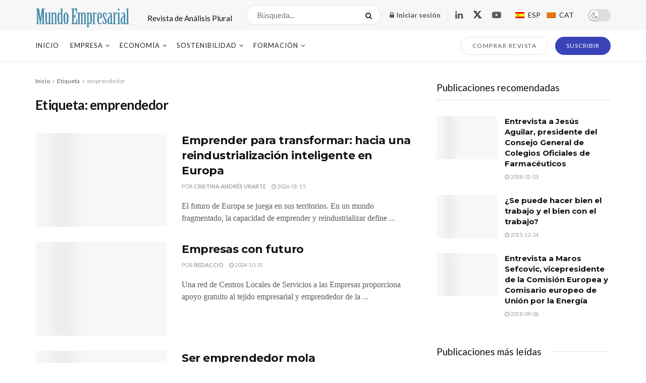

--- FILE ---
content_type: text/html; charset=UTF-8
request_url: https://www.monempresarial.com/tag/emprendedor/
body_size: 76541
content:
<!doctype html>
<!--[if lt IE 7]> <html class="no-js lt-ie9 lt-ie8 lt-ie7" lang="es-ES"> <![endif]-->
<!--[if IE 7]>    <html class="no-js lt-ie9 lt-ie8" lang="es-ES"> <![endif]-->
<!--[if IE 8]>    <html class="no-js lt-ie9" lang="es-ES"> <![endif]-->
<!--[if IE 9]>    <html class="no-js lt-ie10" lang="es-ES"> <![endif]-->
<!--[if gt IE 8]><!--> <html class="no-js" lang="es-ES"> <!--<![endif]-->
<head>
    <meta http-equiv="Content-Type" content="text/html; charset=UTF-8" />
    <meta name='viewport' content='width=device-width, initial-scale=1, user-scalable=yes' />
    <link rel="profile" href="https://gmpg.org/xfn/11" />
    <link rel="pingback" href="https://www.monempresarial.com/xmlrpc.php" />
    <title>emprendedor &#8211; Mundo Empresarial</title>
<meta name='robots' content='max-image-preview:large' />
<link rel="alternate" hreflang="ca" href="https://www.monempresarial.com/ca/tag/emprendedor-2/" />
<link rel="alternate" hreflang="es-es" href="https://www.monempresarial.com/tag/emprendedor/" />
<link rel="alternate" hreflang="x-default" href="https://www.monempresarial.com/tag/emprendedor/" />
			<script type="text/javascript">
			  var jnews_ajax_url = '/?ajax-request=jnews'
			</script>
			<script type="text/javascript">;window.jnews=window.jnews||{},window.jnews.library=window.jnews.library||{},window.jnews.library=function(){"use strict";var e=this;e.win=window,e.doc=document,e.noop=function(){},e.globalBody=e.doc.getElementsByTagName("body")[0],e.globalBody=e.globalBody?e.globalBody:e.doc,e.win.jnewsDataStorage=e.win.jnewsDataStorage||{_storage:new WeakMap,put:function(e,t,n){this._storage.has(e)||this._storage.set(e,new Map),this._storage.get(e).set(t,n)},get:function(e,t){return this._storage.get(e).get(t)},has:function(e,t){return this._storage.has(e)&&this._storage.get(e).has(t)},remove:function(e,t){var n=this._storage.get(e).delete(t);return 0===!this._storage.get(e).size&&this._storage.delete(e),n}},e.windowWidth=function(){return e.win.innerWidth||e.docEl.clientWidth||e.globalBody.clientWidth},e.windowHeight=function(){return e.win.innerHeight||e.docEl.clientHeight||e.globalBody.clientHeight},e.requestAnimationFrame=e.win.requestAnimationFrame||e.win.webkitRequestAnimationFrame||e.win.mozRequestAnimationFrame||e.win.msRequestAnimationFrame||window.oRequestAnimationFrame||function(e){return setTimeout(e,1e3/60)},e.cancelAnimationFrame=e.win.cancelAnimationFrame||e.win.webkitCancelAnimationFrame||e.win.webkitCancelRequestAnimationFrame||e.win.mozCancelAnimationFrame||e.win.msCancelRequestAnimationFrame||e.win.oCancelRequestAnimationFrame||function(e){clearTimeout(e)},e.classListSupport="classList"in document.createElement("_"),e.hasClass=e.classListSupport?function(e,t){return e.classList.contains(t)}:function(e,t){return e.className.indexOf(t)>=0},e.addClass=e.classListSupport?function(t,n){e.hasClass(t,n)||t.classList.add(n)}:function(t,n){e.hasClass(t,n)||(t.className+=" "+n)},e.removeClass=e.classListSupport?function(t,n){e.hasClass(t,n)&&t.classList.remove(n)}:function(t,n){e.hasClass(t,n)&&(t.className=t.className.replace(n,""))},e.objKeys=function(e){var t=[];for(var n in e)Object.prototype.hasOwnProperty.call(e,n)&&t.push(n);return t},e.isObjectSame=function(e,t){var n=!0;return JSON.stringify(e)!==JSON.stringify(t)&&(n=!1),n},e.extend=function(){for(var e,t,n,o=arguments[0]||{},i=1,a=arguments.length;i<a;i++)if(null!==(e=arguments[i]))for(t in e)o!==(n=e[t])&&void 0!==n&&(o[t]=n);return o},e.dataStorage=e.win.jnewsDataStorage,e.isVisible=function(e){return 0!==e.offsetWidth&&0!==e.offsetHeight||e.getBoundingClientRect().length},e.getHeight=function(e){return e.offsetHeight||e.clientHeight||e.getBoundingClientRect().height},e.getWidth=function(e){return e.offsetWidth||e.clientWidth||e.getBoundingClientRect().width},e.supportsPassive=!1;try{var t=Object.defineProperty({},"passive",{get:function(){e.supportsPassive=!0}});"createEvent"in e.doc?e.win.addEventListener("test",null,t):"fireEvent"in e.doc&&e.win.attachEvent("test",null)}catch(e){}e.passiveOption=!!e.supportsPassive&&{passive:!0},e.setStorage=function(e,t){e="jnews-"+e;var n={expired:Math.floor(((new Date).getTime()+432e5)/1e3)};t=Object.assign(n,t);localStorage.setItem(e,JSON.stringify(t))},e.getStorage=function(e){e="jnews-"+e;var t=localStorage.getItem(e);return null!==t&&0<t.length?JSON.parse(localStorage.getItem(e)):{}},e.expiredStorage=function(){var t,n="jnews-";for(var o in localStorage)o.indexOf(n)>-1&&"undefined"!==(t=e.getStorage(o.replace(n,""))).expired&&t.expired<Math.floor((new Date).getTime()/1e3)&&localStorage.removeItem(o)},e.addEvents=function(t,n,o){for(var i in n){var a=["touchstart","touchmove"].indexOf(i)>=0&&!o&&e.passiveOption;"createEvent"in e.doc?t.addEventListener(i,n[i],a):"fireEvent"in e.doc&&t.attachEvent("on"+i,n[i])}},e.removeEvents=function(t,n){for(var o in n)"createEvent"in e.doc?t.removeEventListener(o,n[o]):"fireEvent"in e.doc&&t.detachEvent("on"+o,n[o])},e.triggerEvents=function(t,n,o){var i;o=o||{detail:null};return"createEvent"in e.doc?(!(i=e.doc.createEvent("CustomEvent")||new CustomEvent(n)).initCustomEvent||i.initCustomEvent(n,!0,!1,o),void t.dispatchEvent(i)):"fireEvent"in e.doc?((i=e.doc.createEventObject()).eventType=n,void t.fireEvent("on"+i.eventType,i)):void 0},e.getParents=function(t,n){void 0===n&&(n=e.doc);for(var o=[],i=t.parentNode,a=!1;!a;)if(i){var r=i;r.querySelectorAll(n).length?a=!0:(o.push(r),i=r.parentNode)}else o=[],a=!0;return o},e.forEach=function(e,t,n){for(var o=0,i=e.length;o<i;o++)t.call(n,e[o],o)},e.getText=function(e){return e.innerText||e.textContent},e.setText=function(e,t){var n="object"==typeof t?t.innerText||t.textContent:t;e.innerText&&(e.innerText=n),e.textContent&&(e.textContent=n)},e.httpBuildQuery=function(t){return e.objKeys(t).reduce(function t(n){var o=arguments.length>1&&void 0!==arguments[1]?arguments[1]:null;return function(i,a){var r=n[a];a=encodeURIComponent(a);var s=o?"".concat(o,"[").concat(a,"]"):a;return null==r||"function"==typeof r?(i.push("".concat(s,"=")),i):["number","boolean","string"].includes(typeof r)?(i.push("".concat(s,"=").concat(encodeURIComponent(r))),i):(i.push(e.objKeys(r).reduce(t(r,s),[]).join("&")),i)}}(t),[]).join("&")},e.get=function(t,n,o,i){return o="function"==typeof o?o:e.noop,e.ajax("GET",t,n,o,i)},e.post=function(t,n,o,i){return o="function"==typeof o?o:e.noop,e.ajax("POST",t,n,o,i)},e.ajax=function(t,n,o,i,a){var r=new XMLHttpRequest,s=n,c=e.httpBuildQuery(o);if(t=-1!=["GET","POST"].indexOf(t)?t:"GET",r.open(t,s+("GET"==t?"?"+c:""),!0),"POST"==t&&r.setRequestHeader("Content-type","application/x-www-form-urlencoded"),r.setRequestHeader("X-Requested-With","XMLHttpRequest"),r.onreadystatechange=function(){4===r.readyState&&200<=r.status&&300>r.status&&"function"==typeof i&&i.call(void 0,r.response)},void 0!==a&&!a){return{xhr:r,send:function(){r.send("POST"==t?c:null)}}}return r.send("POST"==t?c:null),{xhr:r}},e.scrollTo=function(t,n,o){function i(e,t,n){this.start=this.position(),this.change=e-this.start,this.currentTime=0,this.increment=20,this.duration=void 0===n?500:n,this.callback=t,this.finish=!1,this.animateScroll()}return Math.easeInOutQuad=function(e,t,n,o){return(e/=o/2)<1?n/2*e*e+t:-n/2*(--e*(e-2)-1)+t},i.prototype.stop=function(){this.finish=!0},i.prototype.move=function(t){e.doc.documentElement.scrollTop=t,e.globalBody.parentNode.scrollTop=t,e.globalBody.scrollTop=t},i.prototype.position=function(){return e.doc.documentElement.scrollTop||e.globalBody.parentNode.scrollTop||e.globalBody.scrollTop},i.prototype.animateScroll=function(){this.currentTime+=this.increment;var t=Math.easeInOutQuad(this.currentTime,this.start,this.change,this.duration);this.move(t),this.currentTime<this.duration&&!this.finish?e.requestAnimationFrame.call(e.win,this.animateScroll.bind(this)):this.callback&&"function"==typeof this.callback&&this.callback()},new i(t,n,o)},e.unwrap=function(t){var n,o=t;e.forEach(t,(function(e,t){n?n+=e:n=e})),o.replaceWith(n)},e.performance={start:function(e){performance.mark(e+"Start")},stop:function(e){performance.mark(e+"End"),performance.measure(e,e+"Start",e+"End")}},e.fps=function(){var t=0,n=0,o=0;!function(){var i=t=0,a=0,r=0,s=document.getElementById("fpsTable"),c=function(t){void 0===document.getElementsByTagName("body")[0]?e.requestAnimationFrame.call(e.win,(function(){c(t)})):document.getElementsByTagName("body")[0].appendChild(t)};null===s&&((s=document.createElement("div")).style.position="fixed",s.style.top="120px",s.style.left="10px",s.style.width="100px",s.style.height="20px",s.style.border="1px solid black",s.style.fontSize="11px",s.style.zIndex="100000",s.style.backgroundColor="white",s.id="fpsTable",c(s));var l=function(){o++,n=Date.now(),(a=(o/(r=(n-t)/1e3)).toPrecision(2))!=i&&(i=a,s.innerHTML=i+"fps"),1<r&&(t=n,o=0),e.requestAnimationFrame.call(e.win,l)};l()}()},e.instr=function(e,t){for(var n=0;n<t.length;n++)if(-1!==e.toLowerCase().indexOf(t[n].toLowerCase()))return!0},e.winLoad=function(t,n){function o(o){if("complete"===e.doc.readyState||"interactive"===e.doc.readyState)return!o||n?setTimeout(t,n||1):t(o),1}o()||e.addEvents(e.win,{load:o})},e.docReady=function(t,n){function o(o){if("complete"===e.doc.readyState||"interactive"===e.doc.readyState)return!o||n?setTimeout(t,n||1):t(o),1}o()||e.addEvents(e.doc,{DOMContentLoaded:o})},e.fireOnce=function(){e.docReady((function(){e.assets=e.assets||[],e.assets.length&&(e.boot(),e.load_assets())}),50)},e.boot=function(){e.length&&e.doc.querySelectorAll("style[media]").forEach((function(e){"not all"==e.getAttribute("media")&&e.removeAttribute("media")}))},e.create_js=function(t,n){var o=e.doc.createElement("script");switch(o.setAttribute("src",t),n){case"defer":o.setAttribute("defer",!0);break;case"async":o.setAttribute("async",!0);break;case"deferasync":o.setAttribute("defer",!0),o.setAttribute("async",!0)}e.globalBody.appendChild(o)},e.load_assets=function(){"object"==typeof e.assets&&e.forEach(e.assets.slice(0),(function(t,n){var o="";t.defer&&(o+="defer"),t.async&&(o+="async"),e.create_js(t.url,o);var i=e.assets.indexOf(t);i>-1&&e.assets.splice(i,1)})),e.assets=jnewsoption.au_scripts=window.jnewsads=[]},e.setCookie=function(e,t,n){var o="";if(n){var i=new Date;i.setTime(i.getTime()+24*n*60*60*1e3),o="; expires="+i.toUTCString()}document.cookie=e+"="+(t||"")+o+"; path=/"},e.getCookie=function(e){for(var t=e+"=",n=document.cookie.split(";"),o=0;o<n.length;o++){for(var i=n[o];" "==i.charAt(0);)i=i.substring(1,i.length);if(0==i.indexOf(t))return i.substring(t.length,i.length)}return null},e.eraseCookie=function(e){document.cookie=e+"=; Path=/; Expires=Thu, 01 Jan 1970 00:00:01 GMT;"},e.docReady((function(){e.globalBody=e.globalBody==e.doc?e.doc.getElementsByTagName("body")[0]:e.globalBody,e.globalBody=e.globalBody?e.globalBody:e.doc})),e.winLoad((function(){e.winLoad((function(){var t=!1;if(void 0!==window.jnewsadmin)if(void 0!==window.file_version_checker){var n=e.objKeys(window.file_version_checker);n.length?n.forEach((function(e){t||"10.0.4"===window.file_version_checker[e]||(t=!0)})):t=!0}else t=!0;t&&(window.jnewsHelper.getMessage(),window.jnewsHelper.getNotice())}),2500)}))},window.jnews.library=new window.jnews.library;</script><link rel='dns-prefetch' href='//fonts.googleapis.com' />
<link rel='preconnect' href='https://fonts.gstatic.com' />
		<!-- This site uses the Google Analytics by MonsterInsights plugin v8.14.1 - Using Analytics tracking - https://www.monsterinsights.com/ -->
							<script src="//www.googletagmanager.com/gtag/js?id=G-0GMN023NFV"  data-cfasync="false" data-wpfc-render="false" type="text/javascript" async></script>
			<script data-cfasync="false" data-wpfc-render="false" type="text/javascript">
				var mi_version = '8.14.1';
				var mi_track_user = true;
				var mi_no_track_reason = '';
				
								var disableStrs = [
										'ga-disable-G-0GMN023NFV',
															'ga-disable-UA-49546934-1',
									];

				/* Function to detect opted out users */
				function __gtagTrackerIsOptedOut() {
					for (var index = 0; index < disableStrs.length; index++) {
						if (document.cookie.indexOf(disableStrs[index] + '=true') > -1) {
							return true;
						}
					}

					return false;
				}

				/* Disable tracking if the opt-out cookie exists. */
				if (__gtagTrackerIsOptedOut()) {
					for (var index = 0; index < disableStrs.length; index++) {
						window[disableStrs[index]] = true;
					}
				}

				/* Opt-out function */
				function __gtagTrackerOptout() {
					for (var index = 0; index < disableStrs.length; index++) {
						document.cookie = disableStrs[index] + '=true; expires=Thu, 31 Dec 2099 23:59:59 UTC; path=/';
						window[disableStrs[index]] = true;
					}
				}

				if ('undefined' === typeof gaOptout) {
					function gaOptout() {
						__gtagTrackerOptout();
					}
				}
								window.dataLayer = window.dataLayer || [];

				window.MonsterInsightsDualTracker = {
					helpers: {},
					trackers: {},
				};
				if (mi_track_user) {
					function __gtagDataLayer() {
						dataLayer.push(arguments);
					}

					function __gtagTracker(type, name, parameters) {
						if (!parameters) {
							parameters = {};
						}

						if (parameters.send_to) {
							__gtagDataLayer.apply(null, arguments);
							return;
						}

						if (type === 'event') {
														parameters.send_to = monsterinsights_frontend.v4_id;
							var hookName = name;
							if (typeof parameters['event_category'] !== 'undefined') {
								hookName = parameters['event_category'] + ':' + name;
							}

							if (typeof MonsterInsightsDualTracker.trackers[hookName] !== 'undefined') {
								MonsterInsightsDualTracker.trackers[hookName](parameters);
							} else {
								__gtagDataLayer('event', name, parameters);
							}
							
														parameters.send_to = monsterinsights_frontend.ua;
							__gtagDataLayer(type, name, parameters);
													} else {
							__gtagDataLayer.apply(null, arguments);
						}
					}

					__gtagTracker('js', new Date());
					__gtagTracker('set', {
						'developer_id.dZGIzZG': true,
											});
										__gtagTracker('config', 'G-0GMN023NFV', {"forceSSL":"true"} );
															__gtagTracker('config', 'UA-49546934-1', {"forceSSL":"true"} );
										window.gtag = __gtagTracker;										(function () {
						/* https://developers.google.com/analytics/devguides/collection/analyticsjs/ */
						/* ga and __gaTracker compatibility shim. */
						var noopfn = function () {
							return null;
						};
						var newtracker = function () {
							return new Tracker();
						};
						var Tracker = function () {
							return null;
						};
						var p = Tracker.prototype;
						p.get = noopfn;
						p.set = noopfn;
						p.send = function () {
							var args = Array.prototype.slice.call(arguments);
							args.unshift('send');
							__gaTracker.apply(null, args);
						};
						var __gaTracker = function () {
							var len = arguments.length;
							if (len === 0) {
								return;
							}
							var f = arguments[len - 1];
							if (typeof f !== 'object' || f === null || typeof f.hitCallback !== 'function') {
								if ('send' === arguments[0]) {
									var hitConverted, hitObject = false, action;
									if ('event' === arguments[1]) {
										if ('undefined' !== typeof arguments[3]) {
											hitObject = {
												'eventAction': arguments[3],
												'eventCategory': arguments[2],
												'eventLabel': arguments[4],
												'value': arguments[5] ? arguments[5] : 1,
											}
										}
									}
									if ('pageview' === arguments[1]) {
										if ('undefined' !== typeof arguments[2]) {
											hitObject = {
												'eventAction': 'page_view',
												'page_path': arguments[2],
											}
										}
									}
									if (typeof arguments[2] === 'object') {
										hitObject = arguments[2];
									}
									if (typeof arguments[5] === 'object') {
										Object.assign(hitObject, arguments[5]);
									}
									if ('undefined' !== typeof arguments[1].hitType) {
										hitObject = arguments[1];
										if ('pageview' === hitObject.hitType) {
											hitObject.eventAction = 'page_view';
										}
									}
									if (hitObject) {
										action = 'timing' === arguments[1].hitType ? 'timing_complete' : hitObject.eventAction;
										hitConverted = mapArgs(hitObject);
										__gtagTracker('event', action, hitConverted);
									}
								}
								return;
							}

							function mapArgs(args) {
								var arg, hit = {};
								var gaMap = {
									'eventCategory': 'event_category',
									'eventAction': 'event_action',
									'eventLabel': 'event_label',
									'eventValue': 'event_value',
									'nonInteraction': 'non_interaction',
									'timingCategory': 'event_category',
									'timingVar': 'name',
									'timingValue': 'value',
									'timingLabel': 'event_label',
									'page': 'page_path',
									'location': 'page_location',
									'title': 'page_title',
								};
								for (arg in args) {
																		if (!(!args.hasOwnProperty(arg) || !gaMap.hasOwnProperty(arg))) {
										hit[gaMap[arg]] = args[arg];
									} else {
										hit[arg] = args[arg];
									}
								}
								return hit;
							}

							try {
								f.hitCallback();
							} catch (ex) {
							}
						};
						__gaTracker.create = newtracker;
						__gaTracker.getByName = newtracker;
						__gaTracker.getAll = function () {
							return [];
						};
						__gaTracker.remove = noopfn;
						__gaTracker.loaded = true;
						window['__gaTracker'] = __gaTracker;
					})();
									} else {
										console.log("");
					(function () {
						function __gtagTracker() {
							return null;
						}

						window['__gtagTracker'] = __gtagTracker;
						window['gtag'] = __gtagTracker;
					})();
									}
			</script>
				<!-- / Google Analytics by MonsterInsights -->
		<link rel='stylesheet' id='wp-block-library-css' href='https://www.monempresarial.com/wp-includes/css/dist/block-library/style.min.css?ver=6.2.8' type='text/css' media='all' />
<link rel='stylesheet' id='wc-blocks-vendors-style-css' href='https://www.monempresarial.com/wp-content/plugins/woocommerce/packages/woocommerce-blocks/build/wc-blocks-vendors-style.css?ver=10.0.4' type='text/css' media='all' />
<link rel='stylesheet' id='wc-blocks-style-css' href='https://www.monempresarial.com/wp-content/plugins/woocommerce/packages/woocommerce-blocks/build/wc-blocks-style.css?ver=10.0.4' type='text/css' media='all' />
<link rel='stylesheet' id='classic-theme-styles-css' href='https://www.monempresarial.com/wp-includes/css/classic-themes.min.css?ver=6.2.8' type='text/css' media='all' />
<style id='global-styles-inline-css' type='text/css'>
body{--wp--preset--color--black: #000000;--wp--preset--color--cyan-bluish-gray: #abb8c3;--wp--preset--color--white: #ffffff;--wp--preset--color--pale-pink: #f78da7;--wp--preset--color--vivid-red: #cf2e2e;--wp--preset--color--luminous-vivid-orange: #ff6900;--wp--preset--color--luminous-vivid-amber: #fcb900;--wp--preset--color--light-green-cyan: #7bdcb5;--wp--preset--color--vivid-green-cyan: #00d084;--wp--preset--color--pale-cyan-blue: #8ed1fc;--wp--preset--color--vivid-cyan-blue: #0693e3;--wp--preset--color--vivid-purple: #9b51e0;--wp--preset--gradient--vivid-cyan-blue-to-vivid-purple: linear-gradient(135deg,rgba(6,147,227,1) 0%,rgb(155,81,224) 100%);--wp--preset--gradient--light-green-cyan-to-vivid-green-cyan: linear-gradient(135deg,rgb(122,220,180) 0%,rgb(0,208,130) 100%);--wp--preset--gradient--luminous-vivid-amber-to-luminous-vivid-orange: linear-gradient(135deg,rgba(252,185,0,1) 0%,rgba(255,105,0,1) 100%);--wp--preset--gradient--luminous-vivid-orange-to-vivid-red: linear-gradient(135deg,rgba(255,105,0,1) 0%,rgb(207,46,46) 100%);--wp--preset--gradient--very-light-gray-to-cyan-bluish-gray: linear-gradient(135deg,rgb(238,238,238) 0%,rgb(169,184,195) 100%);--wp--preset--gradient--cool-to-warm-spectrum: linear-gradient(135deg,rgb(74,234,220) 0%,rgb(151,120,209) 20%,rgb(207,42,186) 40%,rgb(238,44,130) 60%,rgb(251,105,98) 80%,rgb(254,248,76) 100%);--wp--preset--gradient--blush-light-purple: linear-gradient(135deg,rgb(255,206,236) 0%,rgb(152,150,240) 100%);--wp--preset--gradient--blush-bordeaux: linear-gradient(135deg,rgb(254,205,165) 0%,rgb(254,45,45) 50%,rgb(107,0,62) 100%);--wp--preset--gradient--luminous-dusk: linear-gradient(135deg,rgb(255,203,112) 0%,rgb(199,81,192) 50%,rgb(65,88,208) 100%);--wp--preset--gradient--pale-ocean: linear-gradient(135deg,rgb(255,245,203) 0%,rgb(182,227,212) 50%,rgb(51,167,181) 100%);--wp--preset--gradient--electric-grass: linear-gradient(135deg,rgb(202,248,128) 0%,rgb(113,206,126) 100%);--wp--preset--gradient--midnight: linear-gradient(135deg,rgb(2,3,129) 0%,rgb(40,116,252) 100%);--wp--preset--duotone--dark-grayscale: url('#wp-duotone-dark-grayscale');--wp--preset--duotone--grayscale: url('#wp-duotone-grayscale');--wp--preset--duotone--purple-yellow: url('#wp-duotone-purple-yellow');--wp--preset--duotone--blue-red: url('#wp-duotone-blue-red');--wp--preset--duotone--midnight: url('#wp-duotone-midnight');--wp--preset--duotone--magenta-yellow: url('#wp-duotone-magenta-yellow');--wp--preset--duotone--purple-green: url('#wp-duotone-purple-green');--wp--preset--duotone--blue-orange: url('#wp-duotone-blue-orange');--wp--preset--font-size--small: 13px;--wp--preset--font-size--medium: 20px;--wp--preset--font-size--large: 36px;--wp--preset--font-size--x-large: 42px;--wp--preset--spacing--20: 0.44rem;--wp--preset--spacing--30: 0.67rem;--wp--preset--spacing--40: 1rem;--wp--preset--spacing--50: 1.5rem;--wp--preset--spacing--60: 2.25rem;--wp--preset--spacing--70: 3.38rem;--wp--preset--spacing--80: 5.06rem;--wp--preset--shadow--natural: 6px 6px 9px rgba(0, 0, 0, 0.2);--wp--preset--shadow--deep: 12px 12px 50px rgba(0, 0, 0, 0.4);--wp--preset--shadow--sharp: 6px 6px 0px rgba(0, 0, 0, 0.2);--wp--preset--shadow--outlined: 6px 6px 0px -3px rgba(255, 255, 255, 1), 6px 6px rgba(0, 0, 0, 1);--wp--preset--shadow--crisp: 6px 6px 0px rgba(0, 0, 0, 1);}:where(.is-layout-flex){gap: 0.5em;}body .is-layout-flow > .alignleft{float: left;margin-inline-start: 0;margin-inline-end: 2em;}body .is-layout-flow > .alignright{float: right;margin-inline-start: 2em;margin-inline-end: 0;}body .is-layout-flow > .aligncenter{margin-left: auto !important;margin-right: auto !important;}body .is-layout-constrained > .alignleft{float: left;margin-inline-start: 0;margin-inline-end: 2em;}body .is-layout-constrained > .alignright{float: right;margin-inline-start: 2em;margin-inline-end: 0;}body .is-layout-constrained > .aligncenter{margin-left: auto !important;margin-right: auto !important;}body .is-layout-constrained > :where(:not(.alignleft):not(.alignright):not(.alignfull)){max-width: var(--wp--style--global--content-size);margin-left: auto !important;margin-right: auto !important;}body .is-layout-constrained > .alignwide{max-width: var(--wp--style--global--wide-size);}body .is-layout-flex{display: flex;}body .is-layout-flex{flex-wrap: wrap;align-items: center;}body .is-layout-flex > *{margin: 0;}:where(.wp-block-columns.is-layout-flex){gap: 2em;}.has-black-color{color: var(--wp--preset--color--black) !important;}.has-cyan-bluish-gray-color{color: var(--wp--preset--color--cyan-bluish-gray) !important;}.has-white-color{color: var(--wp--preset--color--white) !important;}.has-pale-pink-color{color: var(--wp--preset--color--pale-pink) !important;}.has-vivid-red-color{color: var(--wp--preset--color--vivid-red) !important;}.has-luminous-vivid-orange-color{color: var(--wp--preset--color--luminous-vivid-orange) !important;}.has-luminous-vivid-amber-color{color: var(--wp--preset--color--luminous-vivid-amber) !important;}.has-light-green-cyan-color{color: var(--wp--preset--color--light-green-cyan) !important;}.has-vivid-green-cyan-color{color: var(--wp--preset--color--vivid-green-cyan) !important;}.has-pale-cyan-blue-color{color: var(--wp--preset--color--pale-cyan-blue) !important;}.has-vivid-cyan-blue-color{color: var(--wp--preset--color--vivid-cyan-blue) !important;}.has-vivid-purple-color{color: var(--wp--preset--color--vivid-purple) !important;}.has-black-background-color{background-color: var(--wp--preset--color--black) !important;}.has-cyan-bluish-gray-background-color{background-color: var(--wp--preset--color--cyan-bluish-gray) !important;}.has-white-background-color{background-color: var(--wp--preset--color--white) !important;}.has-pale-pink-background-color{background-color: var(--wp--preset--color--pale-pink) !important;}.has-vivid-red-background-color{background-color: var(--wp--preset--color--vivid-red) !important;}.has-luminous-vivid-orange-background-color{background-color: var(--wp--preset--color--luminous-vivid-orange) !important;}.has-luminous-vivid-amber-background-color{background-color: var(--wp--preset--color--luminous-vivid-amber) !important;}.has-light-green-cyan-background-color{background-color: var(--wp--preset--color--light-green-cyan) !important;}.has-vivid-green-cyan-background-color{background-color: var(--wp--preset--color--vivid-green-cyan) !important;}.has-pale-cyan-blue-background-color{background-color: var(--wp--preset--color--pale-cyan-blue) !important;}.has-vivid-cyan-blue-background-color{background-color: var(--wp--preset--color--vivid-cyan-blue) !important;}.has-vivid-purple-background-color{background-color: var(--wp--preset--color--vivid-purple) !important;}.has-black-border-color{border-color: var(--wp--preset--color--black) !important;}.has-cyan-bluish-gray-border-color{border-color: var(--wp--preset--color--cyan-bluish-gray) !important;}.has-white-border-color{border-color: var(--wp--preset--color--white) !important;}.has-pale-pink-border-color{border-color: var(--wp--preset--color--pale-pink) !important;}.has-vivid-red-border-color{border-color: var(--wp--preset--color--vivid-red) !important;}.has-luminous-vivid-orange-border-color{border-color: var(--wp--preset--color--luminous-vivid-orange) !important;}.has-luminous-vivid-amber-border-color{border-color: var(--wp--preset--color--luminous-vivid-amber) !important;}.has-light-green-cyan-border-color{border-color: var(--wp--preset--color--light-green-cyan) !important;}.has-vivid-green-cyan-border-color{border-color: var(--wp--preset--color--vivid-green-cyan) !important;}.has-pale-cyan-blue-border-color{border-color: var(--wp--preset--color--pale-cyan-blue) !important;}.has-vivid-cyan-blue-border-color{border-color: var(--wp--preset--color--vivid-cyan-blue) !important;}.has-vivid-purple-border-color{border-color: var(--wp--preset--color--vivid-purple) !important;}.has-vivid-cyan-blue-to-vivid-purple-gradient-background{background: var(--wp--preset--gradient--vivid-cyan-blue-to-vivid-purple) !important;}.has-light-green-cyan-to-vivid-green-cyan-gradient-background{background: var(--wp--preset--gradient--light-green-cyan-to-vivid-green-cyan) !important;}.has-luminous-vivid-amber-to-luminous-vivid-orange-gradient-background{background: var(--wp--preset--gradient--luminous-vivid-amber-to-luminous-vivid-orange) !important;}.has-luminous-vivid-orange-to-vivid-red-gradient-background{background: var(--wp--preset--gradient--luminous-vivid-orange-to-vivid-red) !important;}.has-very-light-gray-to-cyan-bluish-gray-gradient-background{background: var(--wp--preset--gradient--very-light-gray-to-cyan-bluish-gray) !important;}.has-cool-to-warm-spectrum-gradient-background{background: var(--wp--preset--gradient--cool-to-warm-spectrum) !important;}.has-blush-light-purple-gradient-background{background: var(--wp--preset--gradient--blush-light-purple) !important;}.has-blush-bordeaux-gradient-background{background: var(--wp--preset--gradient--blush-bordeaux) !important;}.has-luminous-dusk-gradient-background{background: var(--wp--preset--gradient--luminous-dusk) !important;}.has-pale-ocean-gradient-background{background: var(--wp--preset--gradient--pale-ocean) !important;}.has-electric-grass-gradient-background{background: var(--wp--preset--gradient--electric-grass) !important;}.has-midnight-gradient-background{background: var(--wp--preset--gradient--midnight) !important;}.has-small-font-size{font-size: var(--wp--preset--font-size--small) !important;}.has-medium-font-size{font-size: var(--wp--preset--font-size--medium) !important;}.has-large-font-size{font-size: var(--wp--preset--font-size--large) !important;}.has-x-large-font-size{font-size: var(--wp--preset--font-size--x-large) !important;}
.wp-block-navigation a:where(:not(.wp-element-button)){color: inherit;}
:where(.wp-block-columns.is-layout-flex){gap: 2em;}
.wp-block-pullquote{font-size: 1.5em;line-height: 1.6;}
</style>
<link rel='stylesheet' id='wpml-blocks-css' href='https://www.monempresarial.com/wp-content/plugins/sitepress-multilingual-cms/dist/css/blocks/styles.css?ver=4.6.3' type='text/css' media='all' />
<link rel='stylesheet' id='cookie-law-info-css' href='https://www.monempresarial.com/wp-content/plugins/cookie-law-info/legacy/public/css/cookie-law-info-public.css?ver=3.0.9' type='text/css' media='all' />
<link rel='stylesheet' id='cookie-law-info-gdpr-css' href='https://www.monempresarial.com/wp-content/plugins/cookie-law-info/legacy/public/css/cookie-law-info-gdpr.css?ver=3.0.9' type='text/css' media='all' />
<link rel='stylesheet' id='woocommerce-layout-css' href='https://www.monempresarial.com/wp-content/plugins/woocommerce/assets/css/woocommerce-layout.css?ver=7.7.0' type='text/css' media='all' />
<link rel='stylesheet' id='woocommerce-smallscreen-css' href='https://www.monempresarial.com/wp-content/plugins/woocommerce/assets/css/woocommerce-smallscreen.css?ver=7.7.0' type='text/css' media='only screen and (max-width: 768px)' />
<link rel='stylesheet' id='woocommerce-general-css' href='https://www.monempresarial.com/wp-content/plugins/woocommerce/assets/css/woocommerce.css?ver=7.7.0' type='text/css' media='all' />
<style id='woocommerce-inline-inline-css' type='text/css'>
.woocommerce form .form-row .required { visibility: visible; }
</style>
<link rel='stylesheet' id='wpml-legacy-horizontal-list-0-css' href='//www.monempresarial.com/wp-content/plugins/sitepress-multilingual-cms/templates/language-switchers/legacy-list-horizontal/style.min.css?ver=1' type='text/css' media='all' />
<style id='wpml-legacy-horizontal-list-0-inline-css' type='text/css'>
.wpml-ls-statics-footer{background-color:#C8DDE6;}.wpml-ls-statics-footer, .wpml-ls-statics-footer .wpml-ls-sub-menu, .wpml-ls-statics-footer a {border-color:#cdcdcd;}.wpml-ls-statics-footer a {color:#444444;background-color:#C8DDE6;}.wpml-ls-statics-footer a:hover,.wpml-ls-statics-footer a:focus {color:#000000;background-color:#B4C7CF;}.wpml-ls-statics-footer .wpml-ls-current-language>a {color:#444444;background-color:#C8DDE6;}.wpml-ls-statics-footer .wpml-ls-current-language:hover>a, .wpml-ls-statics-footer .wpml-ls-current-language>a:focus {color:#000000;background-color:#B4C7CF;}
.wpml-ls-statics-shortcode_actions{background-color:#B4C7CF;}.wpml-ls-statics-shortcode_actions, .wpml-ls-statics-shortcode_actions .wpml-ls-sub-menu, .wpml-ls-statics-shortcode_actions a {border-color:#cdcdcd;}.wpml-ls-statics-shortcode_actions a {color:#444444;background-color:#C8DDE6;}.wpml-ls-statics-shortcode_actions a:hover,.wpml-ls-statics-shortcode_actions a:focus {color:#000000;background-color:#B4C7CF;}.wpml-ls-statics-shortcode_actions .wpml-ls-current-language>a {color:#444444;background-color:#C8DDE6;}.wpml-ls-statics-shortcode_actions .wpml-ls-current-language:hover>a, .wpml-ls-statics-shortcode_actions .wpml-ls-current-language>a:focus {color:#000000;background-color:#B4C7CF;}
</style>
<link rel='stylesheet' id='cms-navigation-style-base-css' href='https://www.monempresarial.com/wp-content/plugins/wpml-cms-nav/res/css/cms-navigation-base.css?ver=1.5.5' type='text/css' media='screen' />
<link rel='stylesheet' id='cms-navigation-style-css' href='https://www.monempresarial.com/wp-content/plugins/wpml-cms-nav/res/css/cms-navigation.css?ver=1.5.5' type='text/css' media='screen' />
<link rel='stylesheet' id='jnews-parent-style-css' href='https://www.monempresarial.com/wp-content/themes/jnews/style.css?ver=6.2.8' type='text/css' media='all' />
<link rel='stylesheet' id='elementor-frontend-css' href='https://www.monempresarial.com/wp-content/plugins/elementor/assets/css/frontend-lite.min.css?ver=3.12.2' type='text/css' media='all' />
<link rel='stylesheet' id='elementor-icons-css' href='https://www.monempresarial.com/wp-content/plugins/elementor/assets/lib/eicons/css/elementor-icons.min.css?ver=5.18.0' type='text/css' media='all' />
<link rel='stylesheet' id='swiper-css' href='https://www.monempresarial.com/wp-content/plugins/elementor/assets/lib/swiper/css/swiper.min.css?ver=5.3.6' type='text/css' media='all' />
<link rel='stylesheet' id='elementor-post-38953-css' href='https://www.monempresarial.com/wp-content/uploads/elementor/css/post-38953.css?ver=1683107086' type='text/css' media='all' />
<link rel='stylesheet' id='elementor-pro-css' href='https://www.monempresarial.com/wp-content/plugins/elementor-pro/assets/css/frontend-lite.min.css?ver=3.12.3' type='text/css' media='all' />
<link rel='stylesheet' id='elementor-global-css' href='https://www.monempresarial.com/wp-content/uploads/elementor/css/global.css?ver=1683107086' type='text/css' media='all' />
<link rel='stylesheet' id='elementor-post-41614-css' href='https://www.monempresarial.com/wp-content/uploads/elementor/css/post-41614.css?ver=1683890894' type='text/css' media='all' />
<link rel='stylesheet' id='elementor-post-41596-css' href='https://www.monempresarial.com/wp-content/uploads/elementor/css/post-41596.css?ver=1683890784' type='text/css' media='all' />
<style id='wcw-inlinecss-inline-css' type='text/css'>
.widget_wpcategorieswidget ul.children{display:none;} .widget_wp_categories_widget{background:#fff; position:relative;}.widget_wp_categories_widget h2,.widget_wpcategorieswidget h2{color:#4a5f6d;font-size:20px;font-weight:400;margin:0 0 25px;line-height:24px;text-transform:uppercase}.widget_wp_categories_widget ul li,.widget_wpcategorieswidget ul li{font-size: 16px; margin: 0px; border-bottom: 1px dashed #f0f0f0; position: relative; list-style-type: none; line-height: 35px;}.widget_wp_categories_widget ul li:last-child,.widget_wpcategorieswidget ul li:last-child{border:none;}.widget_wp_categories_widget ul li a,.widget_wpcategorieswidget ul li a{display:inline-block;color:#007acc;transition:all .5s ease;-webkit-transition:all .5s ease;-ms-transition:all .5s ease;-moz-transition:all .5s ease;text-decoration:none;}.widget_wp_categories_widget ul li a:hover,.widget_wp_categories_widget ul li.active-cat a,.widget_wp_categories_widget ul li.active-cat span.post-count,.widget_wpcategorieswidget ul li a:hover,.widget_wpcategorieswidget ul li.active-cat a,.widget_wpcategorieswidget ul li.active-cat span.post-count{color:#ee546c}.widget_wp_categories_widget ul li span.post-count,.widget_wpcategorieswidget ul li span.post-count{height: 30px; min-width: 35px; text-align: center; background: #fff; color: #605f5f; border-radius: 5px; box-shadow: inset 2px 1px 3px rgba(0, 122, 204,.1); top: 0px; float: right; margin-top: 2px;}li.cat-item.cat-have-child > span.post-count{float:inherit;}li.cat-item.cat-item-7.cat-have-child { background: #f8f9fa; }li.cat-item.cat-have-child > span.post-count:before { content: "("; }li.cat-item.cat-have-child > span.post-count:after { content: ")"; }.cat-have-child.open-m-menu ul.children li { border-top: 1px solid #d8d8d8;border-bottom:none;}li.cat-item.cat-have-child:after{ position: absolute; right: 8px; top: 8px; background-image: url([data-uri]); content: ""; width: 18px; height: 18px;transform: rotate(270deg);}ul.children li.cat-item.cat-have-child:after{content:"";background-image: none;}.cat-have-child ul.children {display: none; z-index: 9; width: auto; position: relative; margin: 0px; padding: 0px; margin-top: 0px; padding-top: 10px; padding-bottom: 10px; list-style: none; text-align: left; background:  #f8f9fa; padding-left: 5px;}.widget_wp_categories_widget ul li ul.children li,.widget_wpcategorieswidget ul li ul.children li { border-bottom: 1px solid #fff; padding-right: 5px; }.cat-have-child.open-m-menu ul.children{display:block;}li.cat-item.cat-have-child.open-m-menu:after{transform: rotate(0deg);}.widget_wp_categories_widget > li.product_cat,.widget_wpcategorieswidget > li.product_cat {list-style: none;}.widget_wp_categories_widget > ul,.widget_wpcategorieswidget > ul {padding: 0px;}.widget_wp_categories_widget > ul li ul ,.widget_wpcategorieswidget > ul li ul {padding-left: 15px;}
</style>
<link rel='stylesheet' id='jeg_customizer_font-css' href='//fonts.googleapis.com/css?family=Lato%3Aregular%2C700%7CMontserrat%3Aregular%2C700&#038;display=swap&#038;ver=1.3.0' type='text/css' media='all' />
<link rel='stylesheet' id='tablepress-default-css' href='https://www.monempresarial.com/wp-content/tablepress-combined.min.css?ver=166' type='text/css' media='all' />
<link rel='stylesheet' id='jnews-frontend-css' href='https://www.monempresarial.com/wp-content/themes/jnews/assets/dist/frontend.min.css?ver=1.0.0' type='text/css' media='all' />
<link rel='stylesheet' id='jnews-elementor-css' href='https://www.monempresarial.com/wp-content/themes/jnews/assets/css/elementor-frontend.css?ver=1.0.0' type='text/css' media='all' />
<link rel='stylesheet' id='jnews-style-css' href='https://www.monempresarial.com/wp-content/themes/jnews-child/style.css?ver=1.0.0' type='text/css' media='all' />
<link rel='stylesheet' id='jnews-darkmode-css' href='https://www.monempresarial.com/wp-content/themes/jnews/assets/css/darkmode.css?ver=1.0.0' type='text/css' media='all' />
<link rel='stylesheet' id='jnews-scheme-css' href='https://www.monempresarial.com/wp-content/uploads/jnews/scheme.css?ver=1696500071' type='text/css' media='all' />
<link rel='stylesheet' id='google-fonts-1-css' href='https://fonts.googleapis.com/css?family=Roboto%3A100%2C100italic%2C200%2C200italic%2C300%2C300italic%2C400%2C400italic%2C500%2C500italic%2C600%2C600italic%2C700%2C700italic%2C800%2C800italic%2C900%2C900italic%7CRoboto+Slab%3A100%2C100italic%2C200%2C200italic%2C300%2C300italic%2C400%2C400italic%2C500%2C500italic%2C600%2C600italic%2C700%2C700italic%2C800%2C800italic%2C900%2C900italic&#038;display=swap&#038;ver=6.2.8' type='text/css' media='all' />
<link rel='stylesheet' id='jnews-paywall-css' href='https://www.monempresarial.com/wp-content/plugins/jnews-paywall/assets/css/jpw-frontend.css?ver=11.0.0' type='text/css' media='all' />
<link rel="preconnect" href="https://fonts.gstatic.com/" crossorigin><script type='text/javascript' src='https://www.monempresarial.com/wp-includes/js/jquery/jquery.min.js?ver=3.6.4' id='jquery-core-js'></script>
<script type='text/javascript' id='jquery-core-js-after'>
jQuery(document).ready(function($){ jQuery('li.cat-item:has(ul.children)').addClass('cat-have-child'); jQuery('.cat-have-child').removeClass('open-m-menu');jQuery('li.cat-have-child > a').click(function(){window.location.href=jQuery(this).attr('href');return false;});jQuery('li.cat-have-child').click(function(){

		var li_parentdiv = jQuery(this).parent().parent().parent().attr('class');
			if(jQuery(this).hasClass('open-m-menu')){jQuery('.cat-have-child').removeClass('open-m-menu');}else{jQuery('.cat-have-child').removeClass('open-m-menu');jQuery(this).addClass('open-m-menu');}});});
</script>
<script type='text/javascript' src='https://www.monempresarial.com/wp-includes/js/jquery/jquery-migrate.min.js?ver=3.4.0' id='jquery-migrate-js'></script>
<script type='text/javascript' id='wpml-cookie-js-extra'>
/* <![CDATA[ */
var wpml_cookies = {"wp-wpml_current_language":{"value":"es","expires":1,"path":"\/"}};
var wpml_cookies = {"wp-wpml_current_language":{"value":"es","expires":1,"path":"\/"}};
/* ]]> */
</script>
<script type='text/javascript' src='https://www.monempresarial.com/wp-content/plugins/sitepress-multilingual-cms/res/js/cookies/language-cookie.js?ver=4.6.3' id='wpml-cookie-js'></script>
<script type='text/javascript' src='https://www.monempresarial.com/wp-content/plugins/google-analytics-for-wordpress/assets/js/frontend-gtag.js?ver=8.14.1' id='monsterinsights-frontend-script-js'></script>
<script data-cfasync="false" data-wpfc-render="false" type="text/javascript" id='monsterinsights-frontend-script-js-extra'>/* <![CDATA[ */
var monsterinsights_frontend = {"js_events_tracking":"true","download_extensions":"doc,pdf,ppt,zip,xls,docx,pptx,xlsx","inbound_paths":"[]","home_url":"https:\/\/www.monempresarial.com","hash_tracking":"false","ua":"UA-49546934-1","v4_id":"G-0GMN023NFV"};/* ]]> */
</script>
<script type='text/javascript' id='cookie-law-info-js-extra'>
/* <![CDATA[ */
var Cli_Data = {"nn_cookie_ids":[],"cookielist":[],"non_necessary_cookies":[],"ccpaEnabled":"","ccpaRegionBased":"","ccpaBarEnabled":"","strictlyEnabled":["necessary","obligatoire"],"ccpaType":"gdpr","js_blocking":"","custom_integration":"","triggerDomRefresh":"","secure_cookies":""};
var cli_cookiebar_settings = {"animate_speed_hide":"500","animate_speed_show":"500","background":"#c8dde6","border":"#5095b7","border_on":"","button_1_button_colour":"#5095b7","button_1_button_hover":"#407792","button_1_link_colour":"#fff","button_1_as_button":"1","button_1_new_win":"","button_2_button_colour":"#5095b7","button_2_button_hover":"#407792","button_2_link_colour":"#ffffff","button_2_as_button":"1","button_2_hidebar":"","button_3_button_colour":"#000","button_3_button_hover":"#000000","button_3_link_colour":"#fff","button_3_as_button":"1","button_3_new_win":"","button_4_button_colour":"#000","button_4_button_hover":"#000000","button_4_link_colour":"#62a329","button_4_as_button":"","button_7_button_colour":"#61a229","button_7_button_hover":"#4e8221","button_7_link_colour":"#fff","button_7_as_button":"1","button_7_new_win":"","font_family":"inherit","header_fix":"","notify_animate_hide":"1","notify_animate_show":"","notify_div_id":"#cookie-law-info-bar","notify_position_horizontal":"right","notify_position_vertical":"bottom","scroll_close":"","scroll_close_reload":"","accept_close_reload":"","reject_close_reload":"","showagain_tab":"1","showagain_background":"#fff","showagain_border":"#000","showagain_div_id":"#cookie-law-info-again","showagain_x_position":"100px","text":"#000","show_once_yn":"1","show_once":"20000","logging_on":"","as_popup":"","popup_overlay":"1","bar_heading_text":"","cookie_bar_as":"banner","popup_showagain_position":"bottom-right","widget_position":"left"};
var log_object = {"ajax_url":"https:\/\/www.monempresarial.com\/wp-admin\/admin-ajax.php"};
/* ]]> */
</script>
<script type='text/javascript' src='https://www.monempresarial.com/wp-content/plugins/cookie-law-info/legacy/public/js/cookie-law-info-public.js?ver=3.0.9' id='cookie-law-info-js'></script>
<script type='text/javascript' src='https://www.monempresarial.com/wp-content/plugins/wp-retina-2x/app/picturefill.min.js?ver=1681380533' id='wr2x-picturefill-js-js'></script>
<link rel="https://api.w.org/" href="https://www.monempresarial.com/wp-json/" /><link rel="alternate" type="application/json" href="https://www.monempresarial.com/wp-json/wp/v2/tags/4808" /><meta name="generator" content="WordPress 6.2.8" />
<meta name="generator" content="WooCommerce 7.7.0" />
<meta name="generator" content="WPML ver:4.6.3 stt:8,2;" />

<style data-eae-name="E2BQhzStHrIoArc__">.__eae_cssd, .E2BQhzStHrIoArc__ {unicode-bidi: bidi-override;direction: rtl;}</style>

<script> var __eae_open = function (str) { document.location.href = __eae_decode(str); }; var __eae_decode = function (str) { return str.replace(/[a-zA-Z]/g, function(c) { return String.fromCharCode( (c <= "Z" ? 90 : 122) >= (c = c.charCodeAt(0) + 13) ? c : c - 26 ); }); }; var __eae_decode_emails = function () { var __eae_emails = document.querySelectorAll(".__eae_r13"); for (var i = 0; i < __eae_emails.length; i++) { __eae_emails[i].textContent = __eae_decode(__eae_emails[i].textContent); } }; if (document.readyState !== "loading") { __eae_decode_emails(); } else if (document.addEventListener) { document.addEventListener("DOMContentLoaded", __eae_decode_emails); } else { document.attachEvent("onreadystatechange", function () { if (document.readyState !== "loading") __eae_decode_emails(); }); } var UYq3Lz__ghqotd_zDC_ = function (str) { var r = function (a, d) { var map = "!\"#$%&'()*+,-./0123456789:;<=>?@ABCDEFGHIJKLMNOPQRSTUVWXYZ[\\]^_`abcdefghijklmnopqrstuvwxyz{|}~"; for (var i = 0; i < a.length; i++) { var pos = map.indexOf(a[i]); d += pos >= 0 ? map[(pos + 47) % 94] : a[i]; } return d; }; window.location.href = r(str, ""); }; document.addEventListener("copy", function (event) { if ( NodeList.prototype.forEach === undefined || Array.from === undefined || String.prototype.normalize === undefined || ! event.clipboardData ) { return; } var encoded = []; var copiedText = window.getSelection().toString().trim(); document.querySelectorAll( "." + document.querySelector("style[data-eae-name]").dataset.eaeName ).forEach(function (item) { encoded.push(item.innerText.trim()); }); if (! encoded.length) { return; } encoded.filter(function (value, index, self) { return self.indexOf(value) === index; }).map(function (item) { return { original: new RegExp(item.replace(/[-\/\\^$*+?.()|[\]{}]/g, "\\$&"), "ig"), reverse: Array.from(item.normalize("NFC")) .reverse() .join('') .replace(/[()]/g, "__eae__") }; }).forEach(function (item) { copiedText = copiedText.replace( item.original, item.reverse.replace("__eae__", "(").replace("__eae__", ")") ) }); event.clipboardData.setData("text/plain", copiedText); event.preventDefault(); }); </script>
<script src="https://www.google.com/recaptcha/api.js" async defer></script>
<style type='text/css'>
				iframe{
					max-width: 100%;
					border: 0px;
				}
			</style>	<noscript><style>.woocommerce-product-gallery{ opacity: 1 !important; }</style></noscript>
	<meta name="generator" content="Elementor 3.12.2; features: e_dom_optimization, e_optimized_assets_loading, e_optimized_css_loading, a11y_improvements, additional_custom_breakpoints; settings: css_print_method-external, google_font-enabled, font_display-swap">
<script type='application/ld+json'>{"@context":"http:\/\/schema.org","@type":"Organization","@id":"https:\/\/www.monempresarial.com\/#organization","url":"https:\/\/www.monempresarial.com\/","name":"","logo":{"@type":"ImageObject","url":""},"sameAs":["https:\/\/www.linkedin.com\/company\/mundo-empresarial\/","https:\/\/twitter.com\/jegtheme","https:\/\/www.youtube.com\/@mundoempresarial729"]}</script>
<script type='application/ld+json'>{"@context":"http:\/\/schema.org","@type":"WebSite","@id":"https:\/\/www.monempresarial.com\/#website","url":"https:\/\/www.monempresarial.com\/","name":"","potentialAction":{"@type":"SearchAction","target":"https:\/\/www.monempresarial.com\/?s={search_term_string}","query-input":"required name=search_term_string"}}</script>
<link rel="icon" href="https://www.monempresarial.com/wp-content/uploads/2022/12/cropped-favicon_640-1-32x32.png" sizes="32x32" />
<link rel="icon" href="https://www.monempresarial.com/wp-content/uploads/2022/12/cropped-favicon_640-1-192x192.png" sizes="192x192" />
<link rel="apple-touch-icon" href="https://www.monempresarial.com/wp-content/uploads/2022/12/cropped-favicon_640-1-180x180.png" />
<meta name="msapplication-TileImage" content="https://www.monempresarial.com/wp-content/uploads/2022/12/cropped-favicon_640-1-270x270.png" />
<style id="jeg_dynamic_css" type="text/css" data-type="jeg_custom-css">body { --j-body-color : #5a5a5a; --j-accent-color : #3943b7; --j-alt-color : #3943b7; --j-heading-color : #121212; } body,.jeg_newsfeed_list .tns-outer .tns-controls button,.jeg_filter_button,.owl-carousel .owl-nav div,.jeg_readmore,.jeg_hero_style_7 .jeg_post_meta a,.widget_calendar thead th,.widget_calendar tfoot a,.jeg_socialcounter a,.entry-header .jeg_meta_like a,.entry-header .jeg_meta_comment a,.entry-header .jeg_meta_donation a,.entry-header .jeg_meta_bookmark a,.entry-content tbody tr:hover,.entry-content th,.jeg_splitpost_nav li:hover a,#breadcrumbs a,.jeg_author_socials a:hover,.jeg_footer_content a,.jeg_footer_bottom a,.jeg_cartcontent,.woocommerce .woocommerce-breadcrumb a { color : #5a5a5a; } a, .jeg_menu_style_5>li>a:hover, .jeg_menu_style_5>li.sfHover>a, .jeg_menu_style_5>li.current-menu-item>a, .jeg_menu_style_5>li.current-menu-ancestor>a, .jeg_navbar .jeg_menu:not(.jeg_main_menu)>li>a:hover, .jeg_midbar .jeg_menu:not(.jeg_main_menu)>li>a:hover, .jeg_side_tabs li.active, .jeg_block_heading_5 strong, .jeg_block_heading_6 strong, .jeg_block_heading_7 strong, .jeg_block_heading_8 strong, .jeg_subcat_list li a:hover, .jeg_subcat_list li button:hover, .jeg_pl_lg_7 .jeg_thumb .jeg_post_category a, .jeg_pl_xs_2:before, .jeg_pl_xs_4 .jeg_postblock_content:before, .jeg_postblock .jeg_post_title a:hover, .jeg_hero_style_6 .jeg_post_title a:hover, .jeg_sidefeed .jeg_pl_xs_3 .jeg_post_title a:hover, .widget_jnews_popular .jeg_post_title a:hover, .jeg_meta_author a, .widget_archive li a:hover, .widget_pages li a:hover, .widget_meta li a:hover, .widget_recent_entries li a:hover, .widget_rss li a:hover, .widget_rss cite, .widget_categories li a:hover, .widget_categories li.current-cat>a, #breadcrumbs a:hover, .jeg_share_count .counts, .commentlist .bypostauthor>.comment-body>.comment-author>.fn, span.required, .jeg_review_title, .bestprice .price, .authorlink a:hover, .jeg_vertical_playlist .jeg_video_playlist_play_icon, .jeg_vertical_playlist .jeg_video_playlist_item.active .jeg_video_playlist_thumbnail:before, .jeg_horizontal_playlist .jeg_video_playlist_play, .woocommerce li.product .pricegroup .button, .widget_display_forums li a:hover, .widget_display_topics li:before, .widget_display_replies li:before, .widget_display_views li:before, .bbp-breadcrumb a:hover, .jeg_mobile_menu li.sfHover>a, .jeg_mobile_menu li a:hover, .split-template-6 .pagenum, .jeg_mobile_menu_style_5>li>a:hover, .jeg_mobile_menu_style_5>li.sfHover>a, .jeg_mobile_menu_style_5>li.current-menu-item>a, .jeg_mobile_menu_style_5>li.current-menu-ancestor>a { color : #3943b7; } .jeg_menu_style_1>li>a:before, .jeg_menu_style_2>li>a:before, .jeg_menu_style_3>li>a:before, .jeg_side_toggle, .jeg_slide_caption .jeg_post_category a, .jeg_slider_type_1_wrapper .tns-controls button.tns-next, .jeg_block_heading_1 .jeg_block_title span, .jeg_block_heading_2 .jeg_block_title span, .jeg_block_heading_3, .jeg_block_heading_4 .jeg_block_title span, .jeg_block_heading_6:after, .jeg_pl_lg_box .jeg_post_category a, .jeg_pl_md_box .jeg_post_category a, .jeg_readmore:hover, .jeg_thumb .jeg_post_category a, .jeg_block_loadmore a:hover, .jeg_postblock.alt .jeg_block_loadmore a:hover, .jeg_block_loadmore a.active, .jeg_postblock_carousel_2 .jeg_post_category a, .jeg_heroblock .jeg_post_category a, .jeg_pagenav_1 .page_number.active, .jeg_pagenav_1 .page_number.active:hover, input[type="submit"], .btn, .button, .widget_tag_cloud a:hover, .popularpost_item:hover .jeg_post_title a:before, .jeg_splitpost_4 .page_nav, .jeg_splitpost_5 .page_nav, .jeg_post_via a:hover, .jeg_post_source a:hover, .jeg_post_tags a:hover, .comment-reply-title small a:before, .comment-reply-title small a:after, .jeg_storelist .productlink, .authorlink li.active a:before, .jeg_footer.dark .socials_widget:not(.nobg) a:hover .fa, div.jeg_breakingnews_title, .jeg_overlay_slider_bottom_wrapper .tns-controls button, .jeg_overlay_slider_bottom_wrapper .tns-controls button:hover, .jeg_vertical_playlist .jeg_video_playlist_current, .woocommerce span.onsale, .woocommerce #respond input#submit:hover, .woocommerce a.button:hover, .woocommerce button.button:hover, .woocommerce input.button:hover, .woocommerce #respond input#submit.alt, .woocommerce a.button.alt, .woocommerce button.button.alt, .woocommerce input.button.alt, .jeg_popup_post .caption, .jeg_footer.dark input[type="submit"], .jeg_footer.dark .btn, .jeg_footer.dark .button, .footer_widget.widget_tag_cloud a:hover, .jeg_inner_content .content-inner .jeg_post_category a:hover, #buddypress .standard-form button, #buddypress a.button, #buddypress input[type="submit"], #buddypress input[type="button"], #buddypress input[type="reset"], #buddypress ul.button-nav li a, #buddypress .generic-button a, #buddypress .generic-button button, #buddypress .comment-reply-link, #buddypress a.bp-title-button, #buddypress.buddypress-wrap .members-list li .user-update .activity-read-more a, div#buddypress .standard-form button:hover, div#buddypress a.button:hover, div#buddypress input[type="submit"]:hover, div#buddypress input[type="button"]:hover, div#buddypress input[type="reset"]:hover, div#buddypress ul.button-nav li a:hover, div#buddypress .generic-button a:hover, div#buddypress .generic-button button:hover, div#buddypress .comment-reply-link:hover, div#buddypress a.bp-title-button:hover, div#buddypress.buddypress-wrap .members-list li .user-update .activity-read-more a:hover, #buddypress #item-nav .item-list-tabs ul li a:before, .jeg_inner_content .jeg_meta_container .follow-wrapper a { background-color : #3943b7; } .jeg_block_heading_7 .jeg_block_title span, .jeg_readmore:hover, .jeg_block_loadmore a:hover, .jeg_block_loadmore a.active, .jeg_pagenav_1 .page_number.active, .jeg_pagenav_1 .page_number.active:hover, .jeg_pagenav_3 .page_number:hover, .jeg_prevnext_post a:hover h3, .jeg_overlay_slider .jeg_post_category, .jeg_sidefeed .jeg_post.active, .jeg_vertical_playlist.jeg_vertical_playlist .jeg_video_playlist_item.active .jeg_video_playlist_thumbnail img, .jeg_horizontal_playlist .jeg_video_playlist_item.active { border-color : #3943b7; } .jeg_tabpost_nav li.active, .woocommerce div.product .woocommerce-tabs ul.tabs li.active, .jeg_mobile_menu_style_1>li.current-menu-item a, .jeg_mobile_menu_style_1>li.current-menu-ancestor a, .jeg_mobile_menu_style_2>li.current-menu-item::after, .jeg_mobile_menu_style_2>li.current-menu-ancestor::after, .jeg_mobile_menu_style_3>li.current-menu-item::before, .jeg_mobile_menu_style_3>li.current-menu-ancestor::before { border-bottom-color : #3943b7; } .jeg_post_meta .fa, .jeg_post_meta .jpwt-icon, .entry-header .jeg_post_meta .fa, .jeg_review_stars, .jeg_price_review_list { color : #3943b7; } .jeg_share_button.share-float.share-monocrhome a { background-color : #3943b7; } h1,h2,h3,h4,h5,h6,.jeg_post_title a,.entry-header .jeg_post_title,.jeg_hero_style_7 .jeg_post_title a,.jeg_block_title,.jeg_splitpost_bar .current_title,.jeg_video_playlist_title,.gallery-caption,.jeg_push_notification_button>a.button { color : #121212; } .split-template-9 .pagenum, .split-template-10 .pagenum, .split-template-11 .pagenum, .split-template-12 .pagenum, .split-template-13 .pagenum, .split-template-15 .pagenum, .split-template-18 .pagenum, .split-template-20 .pagenum, .split-template-19 .current_title span, .split-template-20 .current_title span { background-color : #121212; } .jeg_midbar { height : 60px; } .jeg_midbar, .jeg_midbar.dark { background-color : #f7f7f7; } .jeg_header .jeg_bottombar.jeg_navbar,.jeg_bottombar .jeg_nav_icon { height : 60px; } .jeg_header .jeg_bottombar.jeg_navbar, .jeg_header .jeg_bottombar .jeg_main_menu:not(.jeg_menu_style_1) > li > a, .jeg_header .jeg_bottombar .jeg_menu_style_1 > li, .jeg_header .jeg_bottombar .jeg_menu:not(.jeg_main_menu) > li > a { line-height : 60px; } .jeg_header .jeg_bottombar, .jeg_header .jeg_bottombar.jeg_navbar_dark, .jeg_bottombar.jeg_navbar_boxed .jeg_nav_row, .jeg_bottombar.jeg_navbar_dark.jeg_navbar_boxed .jeg_nav_row { border-bottom-width : 0px; } .jeg_header .socials_widget > a > i.fa:before { color : #5a5a5a; } .jeg_header .socials_widget.nobg > a > span.jeg-icon svg { fill : #5a5a5a; } .jeg_header .socials_widget > a > span.jeg-icon svg { fill : #5a5a5a; } .jeg_nav_search { width : 40%; } .jeg_footer .jeg_footer_heading h3,.jeg_footer.dark .jeg_footer_heading h3,.jeg_footer .widget h2,.jeg_footer .footer_dark .widget h2 { color : #121212; } .jeg_read_progress_wrapper .jeg_progress_container .progress-bar { background-color : #150578; } body,input,textarea,select,.chosen-container-single .chosen-single,.btn,.button { font-family: Lato,Helvetica,Arial,sans-serif; } .jeg_post_title, .entry-header .jeg_post_title, .jeg_single_tpl_2 .entry-header .jeg_post_title, .jeg_single_tpl_3 .entry-header .jeg_post_title, .jeg_single_tpl_6 .entry-header .jeg_post_title, .jeg_content .jeg_custom_title_wrapper .jeg_post_title { font-family: Montserrat,Helvetica,Arial,sans-serif; } .jeg_post_excerpt p, .content-inner p { font-family: Georgia,Times,"Times New Roman",serif; } .jeg_thumb .jeg_post_category a,.jeg_pl_lg_box .jeg_post_category a,.jeg_pl_md_box .jeg_post_category a,.jeg_postblock_carousel_2 .jeg_post_category a,.jeg_heroblock .jeg_post_category a,.jeg_slide_caption .jeg_post_category a { background-color : #3943b7; } .jeg_overlay_slider .jeg_post_category,.jeg_thumb .jeg_post_category a,.jeg_pl_lg_box .jeg_post_category a,.jeg_pl_md_box .jeg_post_category a,.jeg_postblock_carousel_2 .jeg_post_category a,.jeg_heroblock .jeg_post_category a,.jeg_slide_caption .jeg_post_category a { border-color : #3943b7; } </style><style type="text/css">
					.no_thumbnail .jeg_thumb,
					.thumbnail-container.no_thumbnail {
					    display: none !important;
					}
					.jeg_search_result .jeg_pl_xs_3.no_thumbnail .jeg_postblock_content,
					.jeg_sidefeed .jeg_pl_xs_3.no_thumbnail .jeg_postblock_content,
					.jeg_pl_sm.no_thumbnail .jeg_postblock_content {
					    margin-left: 0;
					}
					.jeg_postblock_11 .no_thumbnail .jeg_postblock_content,
					.jeg_postblock_12 .no_thumbnail .jeg_postblock_content,
					.jeg_postblock_12.jeg_col_3o3 .no_thumbnail .jeg_postblock_content  {
					    margin-top: 0;
					}
					.jeg_postblock_15 .jeg_pl_md_box.no_thumbnail .jeg_postblock_content,
					.jeg_postblock_19 .jeg_pl_md_box.no_thumbnail .jeg_postblock_content,
					.jeg_postblock_24 .jeg_pl_md_box.no_thumbnail .jeg_postblock_content,
					.jeg_sidefeed .jeg_pl_md_box .jeg_postblock_content {
					    position: relative;
					}
					.jeg_postblock_carousel_2 .no_thumbnail .jeg_post_title a,
					.jeg_postblock_carousel_2 .no_thumbnail .jeg_post_title a:hover,
					.jeg_postblock_carousel_2 .no_thumbnail .jeg_post_meta .fa {
					    color: #212121 !important;
					} 
					.jnews-dark-mode .jeg_postblock_carousel_2 .no_thumbnail .jeg_post_title a,
					.jnews-dark-mode .jeg_postblock_carousel_2 .no_thumbnail .jeg_post_title a:hover,
					.jnews-dark-mode .jeg_postblock_carousel_2 .no_thumbnail .jeg_post_meta .fa {
					    color: #fff !important;
					} 
				</style>	<!-- Fonts Plugin CSS - https://fontsplugin.com/ -->
	<style>
			</style>
	<!-- Fonts Plugin CSS -->
	<style>
.ai-viewports                 {--ai: 1;}
.ai-viewport-4                { display: none !important;}
.ai-viewport-3                { display: none !important;}
.ai-viewport-2                { display: none !important;}
.ai-viewport-1                { display: inherit !important;}
.ai-viewport-0                { display: none !important;}
@media (min-width: 1200px) and (max-width: 1839px) {
.ai-viewport-1                { display: none !important;}
.ai-viewport-2                { display: inherit !important;}
}
@media (min-width: 768px) and (max-width: 1199px) {
.ai-viewport-1                { display: none !important;}
.ai-viewport-3                { display: inherit !important;}
}
@media (max-width: 767px) {
.ai-viewport-1                { display: none !important;}
.ai-viewport-4                { display: inherit !important;}
}
.ai-rotate {position: relative;}
.ai-rotate-hidden {visibility: hidden;}
.ai-rotate-hidden-2 {position: absolute; top: 0; left: 0; width: 100%; height: 100%;}
.ai-list-data, .ai-ip-data, .ai-filter-check, .ai-fallback, .ai-list-block, .ai-list-block-ip, .ai-list-block-filter {visibility: hidden; position: absolute; width: 50%; height: 1px; top: -1000px; z-index: -9999; margin: 0px!important;}
.ai-list-data, .ai-ip-data, .ai-filter-check, .ai-fallback {min-width: 1px;}
</style>
</head>
<body class="archive tag tag-emprendedor tag-4808 wp-embed-responsive theme-jnews woocommerce-demo-store woocommerce-no-js jeg_toggle_light jnews jsc_normal elementor-default elementor-kit-38953">

    
    
    <div class="jeg_ad jeg_ad_top jnews_header_top_ads">
        <div class='ads-wrapper'></div>    </div>

    <!-- The Main Wrapper
    ============================================= -->
    <div class="jeg_viewport">

        
        <div class="jeg_header_wrapper">
            <div class="jeg_header_instagram_wrapper">
    </div>

<!-- HEADER -->
<div class="jeg_header normal">
    <div class="jeg_midbar jeg_container jeg_navbar_wrapper normal">
    <div class="container">
        <div class="jeg_nav_row">
            
                <div class="jeg_nav_col jeg_nav_left jeg_nav_grow">
                    <div class="item_wrap jeg_nav_alignleft">
                        <div class="jeg_nav_item jeg_logo jeg_desktop_logo">
			<div class="site-title">
			<a href="https://www.monempresarial.com/" aria-label="Visit Homepage" style="padding: 15px 0px 5px 0px;">
				<img class='jeg_logo_img' src="https://www.monempresarial.com/wp-content/uploads/2023/02/logo40_es.png" srcset="https://www.monempresarial.com/wp-content/uploads/2023/02/logo40_es.png 1x, https://www.monempresarial.com/wp-content/uploads/2023/02/logo70_es.png 2x" alt="Mundo Empresarial">			</a>
		</div>
	</div>
<div class="jeg_nav_item jeg_nav_html">
    <h5>Revista de Análisis Plural</h5></div><!-- Search Form -->
<div class="jeg_nav_item jeg_nav_search">
	<div class="jeg_search_wrapper jeg_search_no_expand round">
	    <a href="#" class="jeg_search_toggle"><i class="fa fa-search"></i></a>
	    <form action="https://www.monempresarial.com/" method="get" class="jeg_search_form" target="_top">
    <input name="s" class="jeg_search_input" placeholder="Búsqueda..." type="text" value="" autocomplete="off">
	<button aria-label="Search Button" type="submit" class="jeg_search_button btn"><i class="fa fa-search"></i></button>
</form>
<!-- jeg_search_hide with_result no_result -->
<div class="jeg_search_result jeg_search_hide with_result">
    <div class="search-result-wrapper">
    </div>
    <div class="search-link search-noresult">
        Sin resultados    </div>
    <div class="search-link search-all-button">
        <i class="fa fa-search"></i> Ver todos los resultados    </div>
</div>	</div>
</div>                    </div>
                </div>

                
                <div class="jeg_nav_col jeg_nav_center jeg_nav_normal">
                    <div class="item_wrap jeg_nav_aligncenter">
                                            </div>
                </div>

                
                <div class="jeg_nav_col jeg_nav_right jeg_nav_normal">
                    <div class="item_wrap jeg_nav_alignright">
                        <div class="jeg_nav_item jeg_nav_account">
    <ul class="jeg_accountlink jeg_menu">
        <li><a href="#jeg_loginform" aria-label="Login popup button" class="jeg_popuplink"><i class="fa fa-lock"></i> Iniciar sesión</a></li>    </ul>
</div><div class="jeg_separator separator5"></div>			<div
				class="jeg_nav_item socials_widget jeg_social_icon_block nobg">
				<a href="https://www.linkedin.com/company/mundo-empresarial/" target='_blank' rel='external noopener nofollow'  aria-label="Find us on LinkedIn" class="jeg_linkedin"><i class="fa fa-linkedin"></i> </a><a href="https://twitter.com/jegtheme" target='_blank' rel='external noopener nofollow'  aria-label="Find us on Twitter" class="jeg_twitter"><i class="fa fa-twitter"><span class="jeg-icon icon-twitter"><svg xmlns="http://www.w3.org/2000/svg" height="1em" viewBox="0 0 512 512"><!--! Font Awesome Free 6.4.2 by @fontawesome - https://fontawesome.com License - https://fontawesome.com/license (Commercial License) Copyright 2023 Fonticons, Inc. --><path d="M389.2 48h70.6L305.6 224.2 487 464H345L233.7 318.6 106.5 464H35.8L200.7 275.5 26.8 48H172.4L272.9 180.9 389.2 48zM364.4 421.8h39.1L151.1 88h-42L364.4 421.8z"/></svg></span></i> </a><a href="https://www.youtube.com/@mundoempresarial729" target='_blank' rel='external noopener nofollow'  aria-label="Find us on Youtube" class="jeg_youtube"><i class="fa fa-youtube-play"></i> </a>			</div>
			<div class='jeg_nav_item jeg_lang_switcher'>
    <ul class='jeg_top_lang_switcher'><li class="avalang">
                                    <a href="https://www.monempresarial.com/tag/emprendedor/" data-tourl="false">
                                        <img src="https://www.monempresarial.com/wp-content/plugins/sitepress-multilingual-cms/res/flags/es.png" title="ESP" alt="es" data-pin-no-hover="true">
                                        <span>ESP</span>
                                    </a>
                                </li><li class="avalang">
                                    <a href="https://www.monempresarial.com/ca/tag/emprendedor-2/" data-tourl="false">
                                        <img src="https://www.monempresarial.com/wp-content/plugins/sitepress-multilingual-cms/res/flags/ca.png" title="CAT" alt="ca" data-pin-no-hover="true">
                                        <span>CAT</span>
                                    </a>
                                </li></ul></div>
<div class="jeg_nav_item jeg_dark_mode">
                    <label class="dark_mode_switch">
                        <input aria-label="Dark mode toogle" type="checkbox" class="jeg_dark_mode_toggle" >
                        <span class="slider round"></span>
                    </label>
                 </div>                    </div>
                </div>

                        </div>
    </div>
</div><div class="jeg_bottombar jeg_navbar jeg_container jeg_navbar_wrapper jeg_navbar_normal jeg_navbar_shadow jeg_navbar_normal">
    <div class="container">
        <div class="jeg_nav_row">
            
                <div class="jeg_nav_col jeg_nav_left jeg_nav_grow">
                    <div class="item_wrap jeg_nav_alignleft">
                        <div class="jeg_nav_item jeg_main_menu_wrapper">
<div class="jeg_mainmenu_wrap"><ul class="jeg_menu jeg_main_menu jeg_menu_style_5" data-animation="animateTransform"><li id="menu-item-39226" class="menu-item menu-item-type-post_type menu-item-object-page menu-item-home menu-item-39226 bgnav" data-item-row="default" ><a href="https://www.monempresarial.com/">Inicio</a></li>
<li id="menu-item-40131" class="menu-item menu-item-type-taxonomy menu-item-object-category menu-item-has-children menu-item-40131 bgnav" data-item-row="default" ><a href="https://www.monempresarial.com/category/empresa/">Empresa</a>
<ul class="sub-menu">
	<li id="menu-item-40132" class="menu-item menu-item-type-taxonomy menu-item-object-category menu-item-has-children menu-item-40132 bgnav" data-item-row="default" ><a href="https://www.monempresarial.com/category/empresa/referentes/">Referentes</a>
	<ul class="sub-menu">
		<li id="menu-item-41422" class="menu-item menu-item-type-taxonomy menu-item-object-category menu-item-41422 bgnav" data-item-row="default" ><a href="https://www.monempresarial.com/category/empresa/referentes/lider-de-opinion/">Líder de opinión</a></li>
		<li id="menu-item-40133" class="menu-item menu-item-type-taxonomy menu-item-object-category menu-item-40133 bgnav" data-item-row="default" ><a href="https://www.monempresarial.com/category/empresa/referentes/empresariales/">Empresariales</a></li>
		<li id="menu-item-40134" class="menu-item menu-item-type-taxonomy menu-item-object-category menu-item-40134 bgnav" data-item-row="default" ><a href="https://www.monempresarial.com/category/empresa/referentes/mundiales/">Mundiales</a></li>
		<li id="menu-item-40135" class="menu-item menu-item-type-taxonomy menu-item-object-category menu-item-40135 bgnav" data-item-row="default" ><a href="https://www.monempresarial.com/category/empresa/referentes/entidades/">Entidades</a></li>
	</ul>
</li>
	<li id="menu-item-40136" class="menu-item menu-item-type-taxonomy menu-item-object-category menu-item-has-children menu-item-40136 bgnav" data-item-row="default" ><a href="https://www.monempresarial.com/category/empresa/casos-es/">Casos</a>
	<ul class="sub-menu">
		<li id="menu-item-40137" class="menu-item menu-item-type-taxonomy menu-item-object-category menu-item-40137 bgnav" data-item-row="default" ><a href="https://www.monempresarial.com/category/empresa/casos-es/emprender/">Emprender</a></li>
		<li id="menu-item-40138" class="menu-item menu-item-type-taxonomy menu-item-object-category menu-item-40138 bgnav" data-item-row="default" ><a href="https://www.monempresarial.com/category/empresa/casos-es/autonomos/">Autónomos</a></li>
		<li id="menu-item-40139" class="menu-item menu-item-type-taxonomy menu-item-object-category menu-item-40139 bgnav" data-item-row="default" ><a href="https://www.monempresarial.com/category/empresa/casos-es/pymes-es/">Pymes</a></li>
		<li id="menu-item-40202" class="menu-item menu-item-type-taxonomy menu-item-object-category menu-item-40202 bgnav" data-item-row="default" ><a href="https://www.monempresarial.com/category/empresa/casos-es/multinacional-es/">Multinacional</a></li>
	</ul>
</li>
</ul>
</li>
<li id="menu-item-40140" class="menu-item menu-item-type-taxonomy menu-item-object-category menu-item-has-children menu-item-40140 bgnav" data-item-row="default" ><a href="https://www.monempresarial.com/category/economia-es/">Economía</a>
<ul class="sub-menu">
	<li id="menu-item-40141" class="menu-item menu-item-type-taxonomy menu-item-object-category menu-item-has-children menu-item-40141 bgnav" data-item-row="default" ><a href="https://www.monempresarial.com/category/economia-es/internacional/">Internacional</a>
	<ul class="sub-menu">
		<li id="menu-item-40142" class="menu-item menu-item-type-taxonomy menu-item-object-category menu-item-40142 bgnav" data-item-row="default" ><a href="https://www.monempresarial.com/category/economia-es/internacional/tribuna-es/">Tribuna</a></li>
		<li id="menu-item-40143" class="menu-item menu-item-type-taxonomy menu-item-object-category menu-item-40143 bgnav" data-item-row="default" ><a href="https://www.monempresarial.com/category/economia-es/internacional/indicadores/">Indicadores</a></li>
		<li id="menu-item-40144" class="menu-item menu-item-type-taxonomy menu-item-object-category menu-item-40144 bgnav" data-item-row="default" ><a href="https://www.monempresarial.com/category/economia-es/internacional/europa-es/">Europa</a></li>
		<li id="menu-item-40145" class="menu-item menu-item-type-taxonomy menu-item-object-category menu-item-40145 bgnav" data-item-row="default" ><a href="https://www.monempresarial.com/category/economia-es/internacional/mundial-es/">Mundial</a></li>
	</ul>
</li>
	<li id="menu-item-40146" class="menu-item menu-item-type-taxonomy menu-item-object-category menu-item-40146 bgnav" data-item-row="default" ><a href="https://www.monempresarial.com/category/economia-es/informes/">Informes</a></li>
	<li id="menu-item-40147" class="menu-item menu-item-type-taxonomy menu-item-object-category menu-item-40147 bgnav" data-item-row="default" ><a href="https://www.monempresarial.com/category/economia-es/conceptos/">Conceptos</a></li>
</ul>
</li>
<li id="menu-item-40148" class="menu-item menu-item-type-taxonomy menu-item-object-category menu-item-has-children menu-item-40148 bgnav" data-item-row="default" ><a href="https://www.monempresarial.com/category/sostenibilidad/">Sostenibilidad</a>
<ul class="sub-menu">
	<li id="menu-item-40149" class="menu-item menu-item-type-taxonomy menu-item-object-category menu-item-40149 bgnav" data-item-row="default" ><a href="https://www.monempresarial.com/category/sostenibilidad/economica-es/">Económica</a></li>
	<li id="menu-item-40150" class="menu-item menu-item-type-taxonomy menu-item-object-category menu-item-40150 bgnav" data-item-row="default" ><a href="https://www.monempresarial.com/category/sostenibilidad/social-es/">Social</a></li>
	<li id="menu-item-40151" class="menu-item menu-item-type-taxonomy menu-item-object-category menu-item-40151 bgnav" data-item-row="default" ><a href="https://www.monempresarial.com/category/sostenibilidad/ambiental-es/">Ambiental</a></li>
</ul>
</li>
<li id="menu-item-40161" class="menu-item menu-item-type-taxonomy menu-item-object-category menu-item-has-children menu-item-40161 bgnav" data-item-row="default" ><a href="https://www.monempresarial.com/category/formacion/">Formación</a>
<ul class="sub-menu">
	<li id="menu-item-40158" class="menu-item menu-item-type-taxonomy menu-item-object-category menu-item-40158 bgnav" data-item-row="default" ><a href="https://www.monempresarial.com/category/formacion/direccion/">Dirección</a></li>
	<li id="menu-item-40157" class="menu-item menu-item-type-taxonomy menu-item-object-category menu-item-40157 bgnav" data-item-row="default" ><a href="https://www.monempresarial.com/category/formacion/estrategias/">Estrategia</a></li>
	<li id="menu-item-40159" class="menu-item menu-item-type-taxonomy menu-item-object-category menu-item-40159 bgnav" data-item-row="default" ><a href="https://www.monempresarial.com/category/formacion/marketing/">Marketing</a></li>
	<li id="menu-item-40160" class="menu-item menu-item-type-taxonomy menu-item-object-category menu-item-40160 bgnav" data-item-row="default" ><a href="https://www.monempresarial.com/category/formacion/it/">IT</a></li>
	<li id="menu-item-40152" class="menu-item menu-item-type-taxonomy menu-item-object-category menu-item-40152 bgnav" data-item-row="default" ><a href="https://www.monempresarial.com/category/formacion/finanzas/">Finanzas</a></li>
	<li id="menu-item-40153" class="menu-item menu-item-type-taxonomy menu-item-object-category menu-item-40153 bgnav" data-item-row="default" ><a href="https://www.monempresarial.com/category/formacion/globalizacion/">Globalización</a></li>
	<li id="menu-item-40154" class="menu-item menu-item-type-taxonomy menu-item-object-category menu-item-40154 bgnav" data-item-row="default" ><a href="https://www.monempresarial.com/category/formacion/operaciones/">Operaciones</a></li>
	<li id="menu-item-40155" class="menu-item menu-item-type-taxonomy menu-item-object-category menu-item-40155 bgnav" data-item-row="default" ><a href="https://www.monempresarial.com/category/formacion/laboral-es/">Laboral</a></li>
	<li id="menu-item-40156" class="menu-item menu-item-type-taxonomy menu-item-object-category menu-item-40156 bgnav" data-item-row="default" ><a href="https://www.monempresarial.com/category/formacion/otros/">Otros</a></li>
</ul>
</li>
</ul></div></div>
                    </div>
                </div>

                
                <div class="jeg_nav_col jeg_nav_center jeg_nav_normal">
                    <div class="item_wrap jeg_nav_aligncenter">
                                            </div>
                </div>

                
                <div class="jeg_nav_col jeg_nav_right jeg_nav_normal">
                    <div class="item_wrap jeg_nav_alignright">
                        <!-- Button -->
<div class="jeg_nav_item jeg_button_2">
    		<a href="/tienda/"
			class="btn outline"
			target="_blank"
			>
			<i class=""></i>
			Comprar Revista		</a>
		</div><!-- Button -->
<div class="jeg_nav_item jeg_button_1">
    		<a href="/producto/suscripcion-contenido-premium-anual/"
			class="btn round"
			target="_blank"
			>
			<i class=""></i>
			Suscribir		</a>
		</div>                    </div>
                </div>

                        </div>
    </div>
</div></div><!-- /.jeg_header -->        </div>

        <div class="jeg_header_sticky">
            <div class="sticky_blankspace"></div>
<div class="jeg_header normal">
    <div class="jeg_container">
        <div data-mode="scroll" class="jeg_stickybar jeg_navbar jeg_navbar_wrapper jeg_navbar_normal jeg_navbar_normal">
            <div class="container">
    <div class="jeg_nav_row">
        
            <div class="jeg_nav_col jeg_nav_left jeg_nav_grow">
                <div class="item_wrap jeg_nav_alignleft">
                    <div class="jeg_nav_item jeg_logo">
    <div class="site-title">
		<a href="https://www.monempresarial.com/" aria-label="Visit Homepage">
    	    <img class='jeg_logo_img' src="https://www.monempresarial.com/wp-content/uploads/2023/02/logo40_es.png" srcset="https://www.monempresarial.com/wp-content/uploads/2023/02/logo40_es.png 1x, https://www.monempresarial.com/wp-content/uploads/2023/02/logo70_es.png 2x" alt="Mundo Empresarial">    	</a>
    </div>
</div><div class="jeg_nav_item jeg_main_menu_wrapper">
<div class="jeg_mainmenu_wrap"><ul class="jeg_menu jeg_main_menu jeg_menu_style_5" data-animation="animateTransform"><li id="menu-item-39226" class="menu-item menu-item-type-post_type menu-item-object-page menu-item-home menu-item-39226 bgnav" data-item-row="default" ><a href="https://www.monempresarial.com/">Inicio</a></li>
<li id="menu-item-40131" class="menu-item menu-item-type-taxonomy menu-item-object-category menu-item-has-children menu-item-40131 bgnav" data-item-row="default" ><a href="https://www.monempresarial.com/category/empresa/">Empresa</a>
<ul class="sub-menu">
	<li id="menu-item-40132" class="menu-item menu-item-type-taxonomy menu-item-object-category menu-item-has-children menu-item-40132 bgnav" data-item-row="default" ><a href="https://www.monempresarial.com/category/empresa/referentes/">Referentes</a>
	<ul class="sub-menu">
		<li id="menu-item-41422" class="menu-item menu-item-type-taxonomy menu-item-object-category menu-item-41422 bgnav" data-item-row="default" ><a href="https://www.monempresarial.com/category/empresa/referentes/lider-de-opinion/">Líder de opinión</a></li>
		<li id="menu-item-40133" class="menu-item menu-item-type-taxonomy menu-item-object-category menu-item-40133 bgnav" data-item-row="default" ><a href="https://www.monempresarial.com/category/empresa/referentes/empresariales/">Empresariales</a></li>
		<li id="menu-item-40134" class="menu-item menu-item-type-taxonomy menu-item-object-category menu-item-40134 bgnav" data-item-row="default" ><a href="https://www.monempresarial.com/category/empresa/referentes/mundiales/">Mundiales</a></li>
		<li id="menu-item-40135" class="menu-item menu-item-type-taxonomy menu-item-object-category menu-item-40135 bgnav" data-item-row="default" ><a href="https://www.monempresarial.com/category/empresa/referentes/entidades/">Entidades</a></li>
	</ul>
</li>
	<li id="menu-item-40136" class="menu-item menu-item-type-taxonomy menu-item-object-category menu-item-has-children menu-item-40136 bgnav" data-item-row="default" ><a href="https://www.monempresarial.com/category/empresa/casos-es/">Casos</a>
	<ul class="sub-menu">
		<li id="menu-item-40137" class="menu-item menu-item-type-taxonomy menu-item-object-category menu-item-40137 bgnav" data-item-row="default" ><a href="https://www.monempresarial.com/category/empresa/casos-es/emprender/">Emprender</a></li>
		<li id="menu-item-40138" class="menu-item menu-item-type-taxonomy menu-item-object-category menu-item-40138 bgnav" data-item-row="default" ><a href="https://www.monempresarial.com/category/empresa/casos-es/autonomos/">Autónomos</a></li>
		<li id="menu-item-40139" class="menu-item menu-item-type-taxonomy menu-item-object-category menu-item-40139 bgnav" data-item-row="default" ><a href="https://www.monempresarial.com/category/empresa/casos-es/pymes-es/">Pymes</a></li>
		<li id="menu-item-40202" class="menu-item menu-item-type-taxonomy menu-item-object-category menu-item-40202 bgnav" data-item-row="default" ><a href="https://www.monempresarial.com/category/empresa/casos-es/multinacional-es/">Multinacional</a></li>
	</ul>
</li>
</ul>
</li>
<li id="menu-item-40140" class="menu-item menu-item-type-taxonomy menu-item-object-category menu-item-has-children menu-item-40140 bgnav" data-item-row="default" ><a href="https://www.monempresarial.com/category/economia-es/">Economía</a>
<ul class="sub-menu">
	<li id="menu-item-40141" class="menu-item menu-item-type-taxonomy menu-item-object-category menu-item-has-children menu-item-40141 bgnav" data-item-row="default" ><a href="https://www.monempresarial.com/category/economia-es/internacional/">Internacional</a>
	<ul class="sub-menu">
		<li id="menu-item-40142" class="menu-item menu-item-type-taxonomy menu-item-object-category menu-item-40142 bgnav" data-item-row="default" ><a href="https://www.monempresarial.com/category/economia-es/internacional/tribuna-es/">Tribuna</a></li>
		<li id="menu-item-40143" class="menu-item menu-item-type-taxonomy menu-item-object-category menu-item-40143 bgnav" data-item-row="default" ><a href="https://www.monempresarial.com/category/economia-es/internacional/indicadores/">Indicadores</a></li>
		<li id="menu-item-40144" class="menu-item menu-item-type-taxonomy menu-item-object-category menu-item-40144 bgnav" data-item-row="default" ><a href="https://www.monempresarial.com/category/economia-es/internacional/europa-es/">Europa</a></li>
		<li id="menu-item-40145" class="menu-item menu-item-type-taxonomy menu-item-object-category menu-item-40145 bgnav" data-item-row="default" ><a href="https://www.monempresarial.com/category/economia-es/internacional/mundial-es/">Mundial</a></li>
	</ul>
</li>
	<li id="menu-item-40146" class="menu-item menu-item-type-taxonomy menu-item-object-category menu-item-40146 bgnav" data-item-row="default" ><a href="https://www.monempresarial.com/category/economia-es/informes/">Informes</a></li>
	<li id="menu-item-40147" class="menu-item menu-item-type-taxonomy menu-item-object-category menu-item-40147 bgnav" data-item-row="default" ><a href="https://www.monempresarial.com/category/economia-es/conceptos/">Conceptos</a></li>
</ul>
</li>
<li id="menu-item-40148" class="menu-item menu-item-type-taxonomy menu-item-object-category menu-item-has-children menu-item-40148 bgnav" data-item-row="default" ><a href="https://www.monempresarial.com/category/sostenibilidad/">Sostenibilidad</a>
<ul class="sub-menu">
	<li id="menu-item-40149" class="menu-item menu-item-type-taxonomy menu-item-object-category menu-item-40149 bgnav" data-item-row="default" ><a href="https://www.monempresarial.com/category/sostenibilidad/economica-es/">Económica</a></li>
	<li id="menu-item-40150" class="menu-item menu-item-type-taxonomy menu-item-object-category menu-item-40150 bgnav" data-item-row="default" ><a href="https://www.monempresarial.com/category/sostenibilidad/social-es/">Social</a></li>
	<li id="menu-item-40151" class="menu-item menu-item-type-taxonomy menu-item-object-category menu-item-40151 bgnav" data-item-row="default" ><a href="https://www.monempresarial.com/category/sostenibilidad/ambiental-es/">Ambiental</a></li>
</ul>
</li>
<li id="menu-item-40161" class="menu-item menu-item-type-taxonomy menu-item-object-category menu-item-has-children menu-item-40161 bgnav" data-item-row="default" ><a href="https://www.monempresarial.com/category/formacion/">Formación</a>
<ul class="sub-menu">
	<li id="menu-item-40158" class="menu-item menu-item-type-taxonomy menu-item-object-category menu-item-40158 bgnav" data-item-row="default" ><a href="https://www.monempresarial.com/category/formacion/direccion/">Dirección</a></li>
	<li id="menu-item-40157" class="menu-item menu-item-type-taxonomy menu-item-object-category menu-item-40157 bgnav" data-item-row="default" ><a href="https://www.monempresarial.com/category/formacion/estrategias/">Estrategia</a></li>
	<li id="menu-item-40159" class="menu-item menu-item-type-taxonomy menu-item-object-category menu-item-40159 bgnav" data-item-row="default" ><a href="https://www.monempresarial.com/category/formacion/marketing/">Marketing</a></li>
	<li id="menu-item-40160" class="menu-item menu-item-type-taxonomy menu-item-object-category menu-item-40160 bgnav" data-item-row="default" ><a href="https://www.monempresarial.com/category/formacion/it/">IT</a></li>
	<li id="menu-item-40152" class="menu-item menu-item-type-taxonomy menu-item-object-category menu-item-40152 bgnav" data-item-row="default" ><a href="https://www.monempresarial.com/category/formacion/finanzas/">Finanzas</a></li>
	<li id="menu-item-40153" class="menu-item menu-item-type-taxonomy menu-item-object-category menu-item-40153 bgnav" data-item-row="default" ><a href="https://www.monempresarial.com/category/formacion/globalizacion/">Globalización</a></li>
	<li id="menu-item-40154" class="menu-item menu-item-type-taxonomy menu-item-object-category menu-item-40154 bgnav" data-item-row="default" ><a href="https://www.monempresarial.com/category/formacion/operaciones/">Operaciones</a></li>
	<li id="menu-item-40155" class="menu-item menu-item-type-taxonomy menu-item-object-category menu-item-40155 bgnav" data-item-row="default" ><a href="https://www.monempresarial.com/category/formacion/laboral-es/">Laboral</a></li>
	<li id="menu-item-40156" class="menu-item menu-item-type-taxonomy menu-item-object-category menu-item-40156 bgnav" data-item-row="default" ><a href="https://www.monempresarial.com/category/formacion/otros/">Otros</a></li>
</ul>
</li>
</ul></div></div>
                </div>
            </div>

            
            <div class="jeg_nav_col jeg_nav_center jeg_nav_normal">
                <div class="item_wrap jeg_nav_aligncenter">
                                    </div>
            </div>

            
            <div class="jeg_nav_col jeg_nav_right jeg_nav_normal">
                <div class="item_wrap jeg_nav_alignright">
                    <!-- Search Icon -->
<div class="jeg_nav_item jeg_search_wrapper search_icon jeg_search_popup_expand">
    <a href="#" class="jeg_search_toggle" aria-label="Search Button"><i class="fa fa-search"></i></a>
    <form action="https://www.monempresarial.com/" method="get" class="jeg_search_form" target="_top">
    <input name="s" class="jeg_search_input" placeholder="Búsqueda..." type="text" value="" autocomplete="off">
	<button aria-label="Search Button" type="submit" class="jeg_search_button btn"><i class="fa fa-search"></i></button>
</form>
<!-- jeg_search_hide with_result no_result -->
<div class="jeg_search_result jeg_search_hide with_result">
    <div class="search-result-wrapper">
    </div>
    <div class="search-link search-noresult">
        Sin resultados    </div>
    <div class="search-link search-all-button">
        <i class="fa fa-search"></i> Ver todos los resultados    </div>
</div></div>                </div>
            </div>

                </div>
</div>        </div>
    </div>
</div>
        </div>

        <div class="jeg_navbar_mobile_wrapper">
            <div class="jeg_navbar_mobile" data-mode="scroll">
    <div class="jeg_mobile_bottombar jeg_mobile_midbar jeg_container dark">
    <div class="container">
        <div class="jeg_nav_row">
            
                <div class="jeg_nav_col jeg_nav_left jeg_nav_normal">
                    <div class="item_wrap jeg_nav_alignleft">
                        <div class="jeg_nav_item">
    <a href="#" aria-label="Show Menu" class="toggle_btn jeg_mobile_toggle"><i class="fa fa-bars"></i></a>
</div>                    </div>
                </div>

                
                <div class="jeg_nav_col jeg_nav_center jeg_nav_grow">
                    <div class="item_wrap jeg_nav_aligncenter">
                        <div class="jeg_nav_item jeg_mobile_logo">
			<div class="site-title">
			<a href="https://www.monempresarial.com/" aria-label="Visit Homepage">
				<img class='jeg_logo_img' src="https://www.monempresarial.com/wp-content/uploads/2023/02/logo40_es-dark.png" srcset="https://www.monempresarial.com/wp-content/uploads/2023/02/logo40_es-dark.png 1x, https://www.monempresarial.com/wp-content/uploads/2023/02/logo70_es-dark.png 2x" alt="Mundo Empresarial">			</a>
		</div>
	</div>                    </div>
                </div>

                
                <div class="jeg_nav_col jeg_nav_right jeg_nav_normal">
                    <div class="item_wrap jeg_nav_alignright">
                        <div class="jeg_nav_item jeg_search_wrapper jeg_search_popup_expand">
    <a href="#" aria-label="Search Button" class="jeg_search_toggle"><i class="fa fa-search"></i></a>
	<form action="https://www.monempresarial.com/" method="get" class="jeg_search_form" target="_top">
    <input name="s" class="jeg_search_input" placeholder="Búsqueda..." type="text" value="" autocomplete="off">
	<button aria-label="Search Button" type="submit" class="jeg_search_button btn"><i class="fa fa-search"></i></button>
</form>
<!-- jeg_search_hide with_result no_result -->
<div class="jeg_search_result jeg_search_hide with_result">
    <div class="search-result-wrapper">
    </div>
    <div class="search-link search-noresult">
        Sin resultados    </div>
    <div class="search-link search-all-button">
        <i class="fa fa-search"></i> Ver todos los resultados    </div>
</div></div>                    </div>
                </div>

                        </div>
    </div>
</div></div>
<div class="sticky_blankspace" style="height: 60px;"></div>        </div>

        <div class="jeg_ad jeg_ad_top jnews_header_bottom_ads">
            <div class='ads-wrapper'></div>        </div>

        
<div class="jeg_main">
    <div class="jeg_container">
        <div class="jeg_content">
            <div class="jeg_section">
                <div class="container">

                    <div class="jeg_ad jeg_archive jnews_archive_above_content_ads"><div class='ads-wrapper'></div></div>
                    <div class="jeg_cat_content row">
                        <div class="jeg_main_content col-sm-8">
                            <div class="jeg_inner_content">
                                <div class="jeg_archive_header">
                                                                            <div class="jeg_breadcrumbs jeg_breadcrumb_container">
                                            <div id="breadcrumbs"><span class="">
                <a href="https://www.monempresarial.com">Inicio</a>
            </span><i class="fa fa-angle-right"></i><span class="">
                <a href="">Etiqueta</a>
            </span><i class="fa fa-angle-right"></i><span class="breadcrumb_last_link">
                <a href="https://www.monempresarial.com/tag/emprendedor/">emprendedor</a>
            </span></div>                                        </div>
                                                                        
                                    <h1 class="jeg_archive_title">Etiqueta: <span>emprendedor</span></h1>                                                                    </div>
                                
                                <div class="jnews_archive_content_wrapper">
                                    <div class="jeg_module_hook jnews_module_48806_0_696fb5f39b807" data-unique="jnews_module_48806_0_696fb5f39b807">
						<div class="jeg_postblock_3 jeg_postblock jeg_col_2o3">
					<div class="jeg_block_container">
						<div class="jeg_posts jeg_load_more_flag">
                <article class="jeg_post jeg_pl_md_2 format-standard">
                <div class="jeg_thumb">
                    
                    <a href="https://www.monempresarial.com/2026/01/15/emprender-para-transformar-hacia-una-reindustrializacion-inteligente-en-europa/" aria-label="Read article: Emprender para transformar: hacia una reindustrialización inteligente en Europa"><div class="thumbnail-container animate-lazy  size-715"><img width="350" height="250" src="https://www.monempresarial.com/wp-content/themes/jnews/assets/img/jeg-empty.png" class="attachment-jnews-350x250 size-jnews-350x250 lazyload wp-post-image" alt="Emprender para transformar: hacia una reindustrialización inteligente en Europa" decoding="async" loading="lazy" sizes="(max-width: 350px) 100vw, 350px" data-src="https://www.monempresarial.com/wp-content/uploads/2026/01/portada-4-350x250.jpg" data-srcset="https://www.monempresarial.com/wp-content/uploads/2026/01/portada-4-350x250.jpg 350w, https://www.monempresarial.com/wp-content/uploads/2026/01/portada-4-120x86.jpg 120w" data-sizes="auto" data-expand="700" /></div></a>
                </div>
                <div class="jeg_postblock_content">
                    <h3 class="jeg_post_title">
                        <a href="https://www.monempresarial.com/2026/01/15/emprender-para-transformar-hacia-una-reindustrializacion-inteligente-en-europa/">Emprender para transformar: hacia una reindustrialización inteligente en Europa</a>
                    </h3>
                    <div class="jeg_post_meta"><div class="jeg_meta_author"><span class="by">por</span> <a href="https://www.monempresarial.com/author/candres/">Cristina Andrés Urarte</a></div><div class="jeg_meta_date"><a href="https://www.monempresarial.com/2026/01/15/emprender-para-transformar-hacia-una-reindustrializacion-inteligente-en-europa/"><i class="fa fa-clock-o"></i> 2026-01-15</a></div></div>
                    <div class="jeg_post_excerpt">
                        <p>El futuro de Europa se juega en sus territorios. En un mundo fragmentado, la capacidad de emprender y reindustrializar define ...</p>
                    </div>
                </div>
            </article><article class="jeg_post jeg_pl_md_2 format-standard">
                <div class="jeg_thumb">
                    
                    <a href="https://www.monempresarial.com/2024/10/31/empresas-con-futuro/" aria-label="Read article: Empresas con futuro"><div class="thumbnail-container animate-lazy  size-715"><img width="350" height="250" src="https://www.monempresarial.com/wp-content/themes/jnews/assets/img/jeg-empty.png" class="attachment-jnews-350x250 size-jnews-350x250 lazyload wp-post-image" alt="iGenium’24 aborda las contribuciones de la IA a la ingeniería, desde la ética, el uso responsable y los casos de éxito" decoding="async" loading="lazy" sizes="(max-width: 350px) 100vw, 350px" data-src="https://www.monempresarial.com/wp-content/uploads/2024/10/CLSE-Martorell-350x250.jpg" data-srcset="https://www.monempresarial.com/wp-content/uploads/2024/10/CLSE-Martorell-350x250.jpg 350w, https://www.monempresarial.com/wp-content/uploads/2024/10/CLSE-Martorell-120x86.jpg 120w" data-sizes="auto" data-expand="700" /></div></a>
                </div>
                <div class="jeg_postblock_content">
                    <h3 class="jeg_post_title">
                        <a href="https://www.monempresarial.com/2024/10/31/empresas-con-futuro/">Empresas con futuro</a>
                    </h3>
                    <div class="jeg_post_meta"><div class="jeg_meta_author"><span class="by">por</span> <a href="https://www.monempresarial.com/author/monempre_editor/">Redacció</a></div><div class="jeg_meta_date"><a href="https://www.monempresarial.com/2024/10/31/empresas-con-futuro/"><i class="fa fa-clock-o"></i> 2024-10-31</a></div></div>
                    <div class="jeg_post_excerpt">
                        <p>Una red de Centros Locales de Servicios a las Empresas proporciona apoyo gratuito al tejido empresarial y emprendedor de la ...</p>
                    </div>
                </div>
            </article><article class="jeg_post jeg_pl_md_2 format-standard">
                <div class="jeg_thumb">
                    
                    <a href="https://www.monempresarial.com/2023/11/28/ser-emprendedor-mola/" aria-label="Read article: Ser emprendedor mola"><div class="thumbnail-container animate-lazy  size-715"><img width="350" height="250" src="https://www.monempresarial.com/wp-content/themes/jnews/assets/img/jeg-empty.png" class="attachment-jnews-350x250 size-jnews-350x250 lazyload wp-post-image" alt="Ser emprendedor mola" decoding="async" loading="lazy" sizes="(max-width: 350px) 100vw, 350px" data-src="https://www.monempresarial.com/wp-content/uploads/2023/11/EMPENDEDOR-350x250.jpg" data-srcset="https://www.monempresarial.com/wp-content/uploads/2023/11/EMPENDEDOR-350x250.jpg 350w, https://www.monempresarial.com/wp-content/uploads/2023/11/EMPENDEDOR-120x86.jpg 120w" data-sizes="auto" data-expand="700" /></div></a>
                </div>
                <div class="jeg_postblock_content">
                    <h3 class="jeg_post_title">
                        <a href="https://www.monempresarial.com/2023/11/28/ser-emprendedor-mola/">Ser emprendedor mola</a>
                    </h3>
                    <div class="jeg_post_meta"><div class="jeg_meta_author"><span class="by">por</span> <a href="https://www.monempresarial.com/author/m-eguiguren/">Marcos Eguiguren</a></div><div class="jeg_meta_date"><a href="https://www.monempresarial.com/2023/11/28/ser-emprendedor-mola/"><i class="fa fa-clock-o"></i> 2023-11-28</a></div></div>
                    <div class="jeg_post_excerpt">
                        <p>Estimado lector, no cabe ninguna duda, no lo medite más, no le dé más vueltas, hoy en día ser emprendedor ...</p>
                    </div>
                </div>
            </article><article class="jeg_post jeg_pl_md_2 format-standard">
                <div class="jeg_thumb">
                    
                    <a href="https://www.monempresarial.com/2023/10/27/ecosistema-emprendedor-inversor-espanol-despues-de-la-nueva-ley-de-start-ups/" aria-label="Read article: Ecosistema emprendedor-inversor español después de la nueva Ley de Start-ups"><div class="thumbnail-container animate-lazy  size-715"><img width="350" height="250" src="https://www.monempresarial.com/wp-content/themes/jnews/assets/img/jeg-empty.png" class="attachment-jnews-350x250 size-jnews-350x250 lazyload wp-post-image" alt="Ecosistema emprendedor-inversor español después de la nueva Ley de Start-ups" decoding="async" loading="lazy" sizes="(max-width: 350px) 100vw, 350px" data-src="https://www.monempresarial.com/wp-content/uploads/2023/10/INVERSOR-EMPRENDEDOR-350x250.jpg" data-srcset="https://www.monempresarial.com/wp-content/uploads/2023/10/INVERSOR-EMPRENDEDOR-350x250.jpg 350w, https://www.monempresarial.com/wp-content/uploads/2023/10/INVERSOR-EMPRENDEDOR-120x86.jpg 120w, https://www.monempresarial.com/wp-content/uploads/2023/10/INVERSOR-EMPRENDEDOR-750x533.jpg 750w" data-sizes="auto" data-expand="700" /></div></a>
                </div>
                <div class="jeg_postblock_content">
                    <h3 class="jeg_post_title">
                        <a href="https://www.monempresarial.com/2023/10/27/ecosistema-emprendedor-inversor-espanol-despues-de-la-nueva-ley-de-start-ups/">Ecosistema emprendedor-inversor español después de la nueva Ley de Start-ups</a>
                    </h3>
                    <div class="jeg_post_meta"><div class="jeg_meta_author"><span class="by">por</span> <a href="https://www.monempresarial.com/author/fmonroy/">Fernando Monroy</a></div><div class="jeg_meta_date"><a href="https://www.monempresarial.com/2023/10/27/ecosistema-emprendedor-inversor-espanol-despues-de-la-nueva-ley-de-start-ups/"><i class="fa fa-clock-o"></i> 2023-10-27</a></div></div>
                    <div class="jeg_post_excerpt">
                        <p>En el empeño del impulso del ecosistema emprendedor-inversor hay que señalar el importante esfuerzo normativo que el legislador español ha ...</p>
                    </div>
                </div>
            </article><article class="jeg_post jeg_pl_md_2 format-standard">
                <div class="jeg_thumb">
                    
                    <a href="https://www.monempresarial.com/2023/10/23/entrevista-a-jaime-cavero-presidente-de-mentorday/" aria-label="Read article: Entrevista a Jaime Cavero. <br>Presidente de mentorDay"><div class="thumbnail-container animate-lazy  size-715"><img width="350" height="250" src="https://www.monempresarial.com/wp-content/themes/jnews/assets/img/jeg-empty.png" class="attachment-jnews-350x250 size-jnews-350x250 lazyload wp-post-image" alt="Entrevista a Jaime Cavero. Presidente de mentorDay" decoding="async" loading="lazy" sizes="(max-width: 350px) 100vw, 350px" data-src="https://www.monempresarial.com/wp-content/uploads/2023/10/Jaime-Cavero-350x250.jpg" data-srcset="https://www.monempresarial.com/wp-content/uploads/2023/10/Jaime-Cavero-350x250.jpg 350w, https://www.monempresarial.com/wp-content/uploads/2023/10/Jaime-Cavero-120x86.jpg 120w" data-sizes="auto" data-expand="700" /></div></a>
                </div>
                <div class="jeg_postblock_content">
                    <h3 class="jeg_post_title">
                        <a href="https://www.monempresarial.com/2023/10/23/entrevista-a-jaime-cavero-presidente-de-mentorday/">Entrevista a Jaime Cavero. <br>Presidente de mentorDay</a>
                    </h3>
                    <div class="jeg_post_meta"><div class="jeg_meta_author"><span class="by">por</span> <a href="https://www.monempresarial.com/author/monempre_editor/">Redacció</a></div><div class="jeg_meta_date"><a href="https://www.monempresarial.com/2023/10/23/entrevista-a-jaime-cavero-presidente-de-mentorday/"><i class="fa fa-clock-o"></i> 2023-10-23</a></div></div>
                    <div class="jeg_post_excerpt">
                        <p>Nos habla de mentorDay, una empresa nacida en Canarias y que en la actualidad constituye el programa de aceleración empresarial ...</p>
                    </div>
                </div>
            </article><article class="jeg_post jeg_pl_md_2 format-standard">
                <div class="jeg_thumb">
                    
                    <a href="https://www.monempresarial.com/2022/04/07/https-wp-me-p5hu3y-940/" aria-label="Read article: WALLBOX. Nos adentramos en el ADN de la compañía de la mano de su CEO y cofundador, Enric Asunción."><div class="thumbnail-container animate-lazy  size-715"><img width="350" height="233" src="https://www.monempresarial.com/wp-content/themes/jnews/assets/img/jeg-empty.png" class="attachment-jnews-350x250 size-jnews-350x250 lazyload wp-post-image" alt="WALLBOX. Nos adentramos en el ADN de la compañía de la mano de su CEO y cofundador, Enric Asunción." decoding="async" loading="lazy" sizes="(max-width: 350px) 100vw, 350px" data-src="https://www.monempresarial.com/wp-content/uploads/2022/04/1.WBX-CB-CLOSING-BELL-NYSE.jpg" data-srcset="https://www.monempresarial.com/wp-content/uploads/2022/04/1.WBX-CB-CLOSING-BELL-NYSE.jpg 1063w, https://www.monempresarial.com/wp-content/uploads/2022/04/1.WBX-CB-CLOSING-BELL-NYSE-300x200.jpg 300w, https://www.monempresarial.com/wp-content/uploads/2022/04/1.WBX-CB-CLOSING-BELL-NYSE-1024x683.jpg 1024w, https://www.monempresarial.com/wp-content/uploads/2022/04/1.WBX-CB-CLOSING-BELL-NYSE-252x167.jpg 252w, https://www.monempresarial.com/wp-content/uploads/2022/04/1.WBX-CB-CLOSING-BELL-NYSE-300x200@2x.jpg 600w" data-sizes="auto" data-expand="700" /></div></a>
                </div>
                <div class="jeg_postblock_content">
                    <h3 class="jeg_post_title">
                        <a href="https://www.monempresarial.com/2022/04/07/https-wp-me-p5hu3y-940/">WALLBOX. Nos adentramos en el ADN de la compañía de la mano de su CEO y cofundador, Enric Asunción.</a>
                    </h3>
                    <div class="jeg_post_meta"><div class="jeg_meta_author"><span class="by">por</span> <a href="https://www.monempresarial.com/author/asansegundo/">Ángel San Segundo</a></div><div class="jeg_meta_date"><a href="https://www.monempresarial.com/2022/04/07/https-wp-me-p5hu3y-940/"><i class="fa fa-clock-o"></i> 2022-04-07</a></div></div>
                    <div class="jeg_post_excerpt">
                        <p>Iniciamos esta sección, que va a presentar excelentes prácticas en innovación y emprendimiento, con la ilusión de que, con ello, ...</p>
                    </div>
                </div>
            </article><article class="jeg_post jeg_pl_md_2 format-standard">
                <div class="jeg_thumb">
                    
                    <a href="https://www.monempresarial.com/2018/11/13/joves-talents-hector-rey-y-alex-huertas-fundadores-de-northweek-sunglasses/" aria-label="Read article: Jóvenes talentos: Héctor Rey y Àlex Huertas, fundadores de Northweek Sunglasses"><div class="thumbnail-container animate-lazy  size-715"><img width="350" height="233" src="https://www.monempresarial.com/wp-content/themes/jnews/assets/img/jeg-empty.png" class="attachment-jnews-350x250 size-jnews-350x250 lazyload wp-post-image" alt="Jóvenes talentos: Héctor Rey y Àlex Huertas, fundadores de Northweek Sunglasses" decoding="async" loading="lazy" sizes="(max-width: 350px) 100vw, 350px" data-src="https://www.monempresarial.com/wp-content/uploads/2018/11/NDL9224.jpg" data-srcset="https://www.monempresarial.com/wp-content/uploads/2018/11/NDL9224.jpg 850w, https://www.monempresarial.com/wp-content/uploads/2018/11/NDL9224-300x200.jpg 300w, https://www.monempresarial.com/wp-content/uploads/2018/11/NDL9224-252x167.jpg 252w, https://www.monempresarial.com/wp-content/uploads/2018/11/NDL9224-300x200@2x.jpg 600w, https://www.monempresarial.com/wp-content/uploads/2018/11/NDL9224-252x167@2x.jpg 504w" data-sizes="auto" data-expand="700" /></div></a>
                </div>
                <div class="jeg_postblock_content">
                    <h3 class="jeg_post_title">
                        <a href="https://www.monempresarial.com/2018/11/13/joves-talents-hector-rey-y-alex-huertas-fundadores-de-northweek-sunglasses/">Jóvenes talentos: Héctor Rey y Àlex Huertas, fundadores de Northweek Sunglasses</a>
                    </h3>
                    <div class="jeg_post_meta"><div class="jeg_meta_author"><span class="by">por</span> <a href="https://www.monempresarial.com/author/monempre_adm/">Món Empresarial</a></div><div class="jeg_meta_date"><a href="https://www.monempresarial.com/2018/11/13/joves-talents-hector-rey-y-alex-huertas-fundadores-de-northweek-sunglasses/"><i class="fa fa-clock-o"></i> 2018-11-13</a></div></div>
                    <div class="jeg_post_excerpt">
                        <p>Héctor Rey y Àlex Huertas tienen muy claro que emprender con éxito implica hacer de tu proyecto la máxima prioridad: ...</p>
                    </div>
                </div>
            </article><article class="jeg_post jeg_pl_md_2 format-standard">
                <div class="jeg_thumb">
                    
                    <a href="https://www.monempresarial.com/2018/09/07/la-carrera-del-emprendedor-velocista-o-mediofondista/" aria-label="Read article: La carrera del emprendedor.</span> ¿Velocista o mediofondista?"><div class="thumbnail-container animate-lazy  size-715"><img width="350" height="196" src="https://www.monempresarial.com/wp-content/themes/jnews/assets/img/jeg-empty.png" class="attachment-jnews-350x250 size-jnews-350x250 lazyload wp-post-image" alt="La carrera del emprendedor. ¿Velocista o mediofondista?" decoding="async" loading="lazy" sizes="(max-width: 350px) 100vw, 350px" data-src="https://www.monempresarial.com/wp-content/uploads/2018/09/foto1-1.jpg" data-srcset="https://www.monempresarial.com/wp-content/uploads/2018/09/foto1-1.jpg 981w, https://www.monempresarial.com/wp-content/uploads/2018/09/foto1-1-300x168.jpg 300w, https://www.monempresarial.com/wp-content/uploads/2018/09/foto1-1-359x201.jpg 359w, https://www.monempresarial.com/wp-content/uploads/2018/09/foto1-1-300x168@2x.jpg 600w, https://www.monempresarial.com/wp-content/uploads/2018/09/foto1-1-359x201@2x.jpg 718w" data-sizes="auto" data-expand="700" /></div></a>
                </div>
                <div class="jeg_postblock_content">
                    <h3 class="jeg_post_title">
                        <a href="https://www.monempresarial.com/2018/09/07/la-carrera-del-emprendedor-velocista-o-mediofondista/">La carrera del emprendedor.</span> ¿Velocista o mediofondista?</a>
                    </h3>
                    <div class="jeg_post_meta"><div class="jeg_meta_author"><span class="by">por</span> <a href="https://www.monempresarial.com/author/asansegundo/">Ángel San Segundo</a></div><div class="jeg_meta_date"><a href="https://www.monempresarial.com/2018/09/07/la-carrera-del-emprendedor-velocista-o-mediofondista/"><i class="fa fa-clock-o"></i> 2018-09-07</a></div></div>
                    <div class="jeg_post_excerpt">
                        <p>El éxito de un emprendedor se vincula habitualmente a conseguir una gran plusvalía al vender, total o parcialmente, su start-up ...</p>
                    </div>
                </div>
            </article><article class="jeg_post jeg_pl_md_2 format-standard">
                <div class="jeg_thumb">
                    
                    <a href="https://www.monempresarial.com/2017/11/22/xiii-premios-pyme-apoyo-a-la-labor-emprendedora-del-pais/" aria-label="Read article: XIII Premios Pyme:</span> apoyo a la labor emprendedora del país"><div class="thumbnail-container animate-lazy  size-715"><img width="350" height="190" src="https://www.monempresarial.com/wp-content/themes/jnews/assets/img/jeg-empty.png" class="attachment-jnews-350x250 size-jnews-350x250 lazyload wp-post-image" alt="XIII Premios Pyme: apoyo a la labor emprendedora del país" decoding="async" loading="lazy" sizes="(max-width: 350px) 100vw, 350px" data-src="https://www.monempresarial.com/wp-content/uploads/2017/11/PREMIOS-PYME-2017-002.jpg" data-srcset="https://www.monempresarial.com/wp-content/uploads/2017/11/PREMIOS-PYME-2017-002.jpg 4864w, https://www.monempresarial.com/wp-content/uploads/2017/11/PREMIOS-PYME-2017-002-300x163.jpg 300w, https://www.monempresarial.com/wp-content/uploads/2017/11/PREMIOS-PYME-2017-002-1024x557.jpg 1024w, https://www.monempresarial.com/wp-content/uploads/2017/11/PREMIOS-PYME-2017-002-300x163@2x.jpg 600w, https://www.monempresarial.com/wp-content/uploads/2017/11/PREMIOS-PYME-2017-002-1024x557@2x.jpg 2048w" data-sizes="auto" data-expand="700" /></div></a>
                </div>
                <div class="jeg_postblock_content">
                    <h3 class="jeg_post_title">
                        <a href="https://www.monempresarial.com/2017/11/22/xiii-premios-pyme-apoyo-a-la-labor-emprendedora-del-pais/">XIII Premios Pyme:</span> apoyo a la labor emprendedora del país</a>
                    </h3>
                    <div class="jeg_post_meta"><div class="jeg_meta_author"><span class="by">por</span> <a href="https://www.monempresarial.com/author/monempre_adm/">Món Empresarial</a></div><div class="jeg_meta_date"><a href="https://www.monempresarial.com/2017/11/22/xiii-premios-pyme-apoyo-a-la-labor-emprendedora-del-pais/"><i class="fa fa-clock-o"></i> 2017-11-22</a></div></div>
                    <div class="jeg_post_excerpt">
                        <p>El pasado lunes IFEMA y Expansión entregaron los XIII Premios Pyme a las empresas españolas más destacadas del 2017, pertenecientes ...</p>
                    </div>
                </div>
            </article><article class="jeg_post jeg_pl_md_2 format-standard">
                <div class="jeg_thumb">
                    
                    <a href="https://www.monempresarial.com/2016/10/11/entrevista-a-lluis-bassat-publicista-i-president-dhonor-de-bassat-ogilvy-mather/" aria-label="Read article: Entrevista a Lluís Bassat,</span> publicista y presidente de honor de Bassat, Ogilvy &#038; Mather"><div class="thumbnail-container animate-lazy  size-715"><img width="350" height="233" src="https://www.monempresarial.com/wp-content/themes/jnews/assets/img/jeg-empty.png" class="attachment-jnews-350x250 size-jnews-350x250 lazyload wp-post-image" alt="Entrevista a Lluís Bassat, publicista y presidente de honor de Bassat, Ogilvy &#038; Mather" decoding="async" loading="lazy" sizes="(max-width: 350px) 100vw, 350px" data-src="https://www.monempresarial.com/wp-content/uploads/2016/10/Ignacio-Adeva-03.jpg" data-srcset="https://www.monempresarial.com/wp-content/uploads/2016/10/Ignacio-Adeva-03.jpg 2000w, https://www.monempresarial.com/wp-content/uploads/2016/10/Ignacio-Adeva-03-300x200.jpg 300w, https://www.monempresarial.com/wp-content/uploads/2016/10/Ignacio-Adeva-03-1024x682.jpg 1024w, https://www.monempresarial.com/wp-content/uploads/2016/10/Ignacio-Adeva-03-252x167.jpg 252w, https://www.monempresarial.com/wp-content/uploads/2016/10/Ignacio-Adeva-03-300x200@2x.jpg 600w, https://www.monempresarial.com/wp-content/uploads/2016/10/Ignacio-Adeva-03-252x167@2x.jpg 504w" data-sizes="auto" data-expand="700" /></div></a>
                </div>
                <div class="jeg_postblock_content">
                    <h3 class="jeg_post_title">
                        <a href="https://www.monempresarial.com/2016/10/11/entrevista-a-lluis-bassat-publicista-i-president-dhonor-de-bassat-ogilvy-mather/">Entrevista a Lluís Bassat,</span> publicista y presidente de honor de Bassat, Ogilvy &#038; Mather</a>
                    </h3>
                    <div class="jeg_post_meta"><div class="jeg_meta_author"><span class="by">por</span> <a href="https://www.monempresarial.com/author/monempre_adm/">Món Empresarial</a></div><div class="jeg_meta_date"><a href="https://www.monempresarial.com/2016/10/11/entrevista-a-lluis-bassat-publicista-i-president-dhonor-de-bassat-ogilvy-mather/"><i class="fa fa-clock-o"></i> 2016-10-11</a></div></div>
                    <div class="jeg_post_excerpt">
                        <p>Le avalan 400 premios de publicidad. Sin embargo, Lluís Bassat sostiene que el secreto del éxito radica en el compromiso ...</p>
                    </div>
                </div>
            </article>
            </div>
					</div>
				</div>
						<div class="jeg_navigation jeg_pagination  jeg_pagenav_1 jeg_aligncenter no_navtext no_pageinfo">
                    <span class="page_info">Página 1 de 2</span>
                    <span class='page_number active'>1</span>
<a class='page_number' data-id='2' href='https://www.monempresarial.com/tag/emprendedor/page/2/'>2</a>
<a class="page_nav next" data-id="2" href="https://www.monempresarial.com/tag/emprendedor/page/2/"><span class="navtext">Next</span></a>
                </div>
						<script>var jnews_module_48806_0_696fb5f39b807 = {"paged":1,"column_class":"jeg_col_2o3","class":"jnews_block_3","date_format":"default","date_format_custom":"Y\/m\/d","excerpt_length":20,"pagination_mode":"nav_1","pagination_align":"center","pagination_navtext":false,"pagination_pageinfo":false,"pagination_scroll_limit":false,"boxed":false,"boxed_shadow":false,"box_shadow":false,"main_custom_image_size":"default","include_tag":4808};</script>
					</div>                                </div>

                            </div>
                        </div>
	                    <div class="jeg_sidebar left jeg_sticky_sidebar col-sm-4">
    <div class="jegStickyHolder"><div class="theiaStickySidebar"><div class="widget widget_jnews_module_block_21" id="jnews_module_block_21-4"><div  class="jeg_postblock_21 jeg_postblock jeg_module_hook jeg_pagination_disable jeg_col_1o3 jnews_module_48806_1_696fb5f39c9ae  normal" data-unique="jnews_module_48806_1_696fb5f39c9ae">
					<div class="jeg_block_heading jeg_block_heading_6 jeg_subcat_right">
                     <h3 class="jeg_block_title"><span>Publicaciones recomendadas</span></h3>
                     
                 </div>
					<div class="jeg_block_container">
                    
                    <div class="jeg_posts jeg_load_more_flag"><article class="jeg_post jeg_pl_sm format-standard">
                    <div class="jeg_thumb">
                        
                        <a href="https://www.monempresarial.com/2018/01/03/entrevista-a-jesus-aguilar-presidente-del-consejo-general-de-colegios-oficiales-de-farmaceuticos/" aria-label="Read article: Entrevista a Jesús Aguilar,</span></span> presidente del Consejo General de Colegios Oficiales de Farmacéuticos"><div class="thumbnail-container animate-lazy  size-715"><img width="116" height="86" src="https://www.monempresarial.com/wp-content/themes/jnews/assets/img/jeg-empty.png" class="attachment-jnews-120x86 size-jnews-120x86 lazyload wp-post-image" alt="Entrevista a Jesús Aguilar, presidente del Consejo General de Colegios Oficiales de Farmacéuticos" decoding="async" loading="lazy" sizes="(max-width: 116px) 100vw, 116px" data-src="https://www.monempresarial.com/wp-content/uploads/2017/11/Jesus-Aguilar1-e1510648601888.jpg" data-srcset="https://www.monempresarial.com/wp-content/uploads/2017/11/Jesus-Aguilar1-e1510648601888.jpg 3474w, https://www.monempresarial.com/wp-content/uploads/2017/11/Jesus-Aguilar1-e1510648601888-300x223.jpg 300w, https://www.monempresarial.com/wp-content/uploads/2017/11/Jesus-Aguilar1-e1510648601888-1024x762.jpg 1024w, https://www.monempresarial.com/wp-content/uploads/2017/11/Jesus-Aguilar1-e1510648601888-768x572.jpg 768w" data-sizes="auto" data-expand="700" /></div></a>
                    </div>
                    <div class="jeg_postblock_content">
                        <h3 class="jeg_post_title">
                            <a href="https://www.monempresarial.com/2018/01/03/entrevista-a-jesus-aguilar-presidente-del-consejo-general-de-colegios-oficiales-de-farmaceuticos/">Entrevista a Jesús Aguilar,</span></span> presidente del Consejo General de Colegios Oficiales de Farmacéuticos</a>
                        </h3>
                        <div class="jeg_post_meta"><div class="jeg_meta_date"><a href="https://www.monempresarial.com/2018/01/03/entrevista-a-jesus-aguilar-presidente-del-consejo-general-de-colegios-oficiales-de-farmaceuticos/" ><i class="fa fa-clock-o"></i> 2018-01-03</a></div></div>
                    </div>
                </article><article class="jeg_post jeg_pl_sm format-standard">
                    <div class="jeg_thumb">
                        
                        <a href="https://www.monempresarial.com/2015/12/24/puede-hacer-bien-trabajo-y-bien-con-trabajo/" aria-label="Read article: ¿Se puede hacer bien el trabajo y el bien con el trabajo?</span>"><div class="thumbnail-container animate-lazy  size-715"><img width="120" height="58" src="https://www.monempresarial.com/wp-content/themes/jnews/assets/img/jeg-empty.png" class="attachment-jnews-120x86 size-jnews-120x86 lazyload wp-post-image" alt="" decoding="async" loading="lazy" sizes="(max-width: 120px) 100vw, 120px" data-src="https://www.monempresarial.com/wp-content/uploads/2015/12/mon-empresarial-004-decaleg-rsc.png" data-srcset="https://www.monempresarial.com/wp-content/uploads/2015/12/mon-empresarial-004-decaleg-rsc.png 740w, https://www.monempresarial.com/wp-content/uploads/2015/12/mon-empresarial-004-decaleg-rsc-300x145.png 300w, https://www.monempresarial.com/wp-content/uploads/2015/12/mon-empresarial-004-decaleg-rsc-352x169.png 352w, https://www.monempresarial.com/wp-content/uploads/2015/12/mon-empresarial-004-decaleg-rsc-300x145@2x.png 600w, https://www.monempresarial.com/wp-content/uploads/2015/12/mon-empresarial-004-decaleg-rsc-352x169@2x.png 704w" data-sizes="auto" data-expand="700" /></div></a>
                    </div>
                    <div class="jeg_postblock_content">
                        <h3 class="jeg_post_title">
                            <a href="https://www.monempresarial.com/2015/12/24/puede-hacer-bien-trabajo-y-bien-con-trabajo/">¿Se puede hacer bien el trabajo y el bien con el trabajo?</span></a>
                        </h3>
                        <div class="jeg_post_meta"><div class="jeg_meta_date"><a href="https://www.monempresarial.com/2015/12/24/puede-hacer-bien-trabajo-y-bien-con-trabajo/" ><i class="fa fa-clock-o"></i> 2015-12-24</a></div></div>
                    </div>
                </article><article class="jeg_post jeg_pl_sm format-standard">
                    <div class="jeg_thumb">
                        
                        <a href="https://www.monempresarial.com/2018/09/06/entrevista-a-maros-sefcovic-vicepresidente-de-la-comision-europea-y-comisario-europeo-de-union-por-la-energia/" aria-label="Read article: Entrevista a Maros Sefcovic,</span></span> vicepresidente de la Comisión Europea y Comisario europeo de Unión por la Energía"><div class="thumbnail-container animate-lazy  size-715"><img width="120" height="80" src="https://www.monempresarial.com/wp-content/themes/jnews/assets/img/jeg-empty.png" class="attachment-jnews-120x86 size-jnews-120x86 lazyload wp-post-image" alt="Entrevista a Maros Sefcovic, vicepresidente de la Comisión Europea y Comisario europeo de Unión por la Energía" decoding="async" loading="lazy" sizes="(max-width: 120px) 100vw, 120px" data-src="https://www.monempresarial.com/wp-content/uploads/2018/08/foto-inicio.jpg" data-srcset="https://www.monempresarial.com/wp-content/uploads/2018/08/foto-inicio.jpg 555w, https://www.monempresarial.com/wp-content/uploads/2018/08/foto-inicio-300x199.jpg 300w, https://www.monempresarial.com/wp-content/uploads/2018/08/foto-inicio-252x167.jpg 252w, https://www.monempresarial.com/wp-content/uploads/2018/08/foto-inicio-252x167@2x.jpg 504w" data-sizes="auto" data-expand="700" /></div></a>
                    </div>
                    <div class="jeg_postblock_content">
                        <h3 class="jeg_post_title">
                            <a href="https://www.monempresarial.com/2018/09/06/entrevista-a-maros-sefcovic-vicepresidente-de-la-comision-europea-y-comisario-europeo-de-union-por-la-energia/">Entrevista a Maros Sefcovic,</span></span> vicepresidente de la Comisión Europea y Comisario europeo de Unión por la Energía</a>
                        </h3>
                        <div class="jeg_post_meta"><div class="jeg_meta_date"><a href="https://www.monempresarial.com/2018/09/06/entrevista-a-maros-sefcovic-vicepresidente-de-la-comision-europea-y-comisario-europeo-de-union-por-la-energia/" ><i class="fa fa-clock-o"></i> 2018-09-06</a></div></div>
                    </div>
                </article></div>
                    <div class='module-overlay'>
				    <div class='preloader_type preloader_dot'>
				        <div class="module-preloader jeg_preloader dot">
				            <span></span><span></span><span></span>
				        </div>
				        <div class="module-preloader jeg_preloader circle">
				            <div class="jnews_preloader_circle_outer">
				                <div class="jnews_preloader_circle_inner"></div>
				            </div>
				        </div>
				        <div class="module-preloader jeg_preloader square">
				            <div class="jeg_square">
				                <div class="jeg_square_inner"></div>
				            </div>
				        </div>
				    </div>
				</div>
                </div>
                <div class="jeg_block_navigation">
                    <div class='navigation_overlay'><div class='module-preloader jeg_preloader'><span></span><span></span><span></span></div></div>
                    
                    
                </div>
					
					<script>var jnews_module_48806_1_696fb5f39c9ae = {"header_icon":"","first_title":"Publicaciones recomendadas","second_title":"","url":"","header_type":"heading_6","header_background":"","header_secondary_background":"","header_text_color":"","header_line_color":"","header_accent_color":"","header_filter_category":"","header_filter_author":"","header_filter_tag":"","header_filter_cpt_product_cat":"","header_filter_cpt_product_tag":"","header_filter_text":"All","sticky_post":false,"post_type":"post","content_type":"all","sponsor":false,"number_post":"3","post_offset":"0","unique_content":"disable","include_post":"","included_only":"0","exclude_post":"","include_category":"","exclude_category":"","include_author":"","include_tag":"","exclude_tag":"","product_cat":"","product_tag":"","sort_by":"random","date_format":"default","date_format_custom":"Y\/m\/d","force_normal_image_load":"0","main_custom_image_size":"default","pagination_mode":"disable","pagination_nextprev_showtext":"0","pagination_number_post":"6","pagination_scroll_limit":"0","boxed":"0","boxed_shadow":"0","el_id":"","el_class":"","scheme":"normal","column_width":"auto","title_color":"","accent_color":"","alt_color":"","excerpt_color":"","css":"","wpml_language":"es","title":false,"paged":1,"column_class":"jeg_col_1o3","class":"jnews_block_21"};</script>
				</div></div><div class="widget ai_widget" id="ai_widget-17"><div class='code-block code-block-6 ai-list-block ai-track' data-ai='WzYsIiIsIkRCTC0zMDB4NjAwLU5vaWEvTm9pK0NFQitBUyBCYXJjZWxvbmEgQWN0aXZhIEF1dMOybm9tcyIsIiIsMV0=' style='margin: 8px auto; text-align: center; display: block; clear: both;'>

<div class='ai-dynamic ai-list-data' scheduling-start='MjAyNS0xMi0yMyAwMDowMDowMA==' scheduling-end='MjAyNS0xMi0zMSAyMzo1OTo1OQ==' scheduling-days='MCwxLDIsMyw0LDUsNg==' scheduling-type='W' gmt='3600000' scheduling-fallback='0' fallback_level='' fallback-tracking=''>
<div class='ai-rotate ai-unprocessed' data-shares='WzUwLDEwMF0=' style='position: relative;'>
<div class='ai-rotate-option' style='visibility: hidden;' data-index="1" data-name="RG9uYQ==">
<a href="https://empreses.barcelonactiva.cat/bcredits?&utm_source=ViaEmpresarial&utm_medium=paid-PortalsEconomics&utm_content=Robadoble&utm_term=GIF_NOIA&utm_campaign=Autonomes" target="_blank"><img src="/wp-content/uploads/2025/12/basa-autonoms-dona_300x600.gif " alt="Autònoms – Dona"></a></div>
<div class='ai-rotate-option' style='visibility: hidden; position: absolute; top: 0; left: 0; width: 100%; height: 100%;' data-index="2" data-name="SG9tZQ==">
<a href="https://empreses.barcelonactiva.cat/bcredits?&utm_source=ViaEmpresarial&utm_medium=paid-PortalsEconomics&utm_content=Robadoble&utm_term=GIF_NOI&utm_campaign=Autonomes" target="_blank"><img src="/wp-content/uploads/2025/12/basa-autonoms-home_300x600.gif " alt="Autònoms – Home"></a></div>
</div>
</div>
<div class='ai-fallback'></div>
</div>
</div><div class="widget widget_jnews_popular" id="jnews_popular-4"><div class="jeg_block_heading jeg_block_heading_5 jnews_module_48806_0_696fb5f3a92db">
                    <h3 class="jeg_block_title"><span>Publicaciones más leídas</span></h3>
                    
				</div><ul class="popularpost_list"><li class="popularpost_item format-standard">
                <div class="jeg_thumb">
                    
                    <a href="https://www.monempresarial.com/2015/10/30/primer-ferrocarril-barcelona-mataro-1848/" aria-label="Read article: El primer ferrocarril Barcelona-Mataró, 1848"><div class="thumbnail-container animate-lazy  size-715"><img width="350" height="169" src="https://www.monempresarial.com/wp-content/themes/jnews/assets/img/jeg-empty.png" class="attachment-jnews-350x250 size-jnews-350x250 lazyload wp-post-image" alt="El primer ferrocarril Barcelona-Mataró, 1848" decoding="async" loading="lazy" sizes="(max-width: 350px) 100vw, 350px" data-src="https://www.monempresarial.com/wp-content/uploads/2015/10/mon-empresarial-003-historia-mon.png" data-srcset="https://www.monempresarial.com/wp-content/uploads/2015/10/mon-empresarial-003-historia-mon.png 740w, https://www.monempresarial.com/wp-content/uploads/2015/10/mon-empresarial-003-historia-mon-300x145.png 300w, https://www.monempresarial.com/wp-content/uploads/2015/10/mon-empresarial-003-historia-mon-352x169.png 352w, https://www.monempresarial.com/wp-content/uploads/2015/10/mon-empresarial-003-historia-mon-300x145@2x.png 600w, https://www.monempresarial.com/wp-content/uploads/2015/10/mon-empresarial-003-historia-mon-352x169@2x.png 704w" data-sizes="auto" data-expand="700" /></div></a>
                </div>
                <h3 class="jeg_post_title">
                    <a href="https://www.monempresarial.com/2015/10/30/primer-ferrocarril-barcelona-mataro-1848/" data-num="01">El primer ferrocarril Barcelona-Mataró, 1848</a>
                </h3>
                <div class="popularpost_meta">
                    <div class="jeg_socialshare">
                        <span class="share_count"><i class="fa fa-share-alt"></i> 0 shares</span>
                        <div class="socialshare_list">
                            <a href="https://www.facebook.com/sharer.php?u=https%3A%2F%2Fwww.monempresarial.com%2F2015%2F10%2F30%2Fprimer-ferrocarril-barcelona-mataro-1848%2F" class="jeg_share_fb"><span class="share-text">Compartir</span> <span class="share-count">0</span></a>
                            <a href="https://twitter.com/intent/tweet?text=El%20primer%20ferrocarril%20Barcelona-Matar%C3%B3%2C%201848&url=https%3A%2F%2Fwww.monempresarial.com%2F2015%2F10%2F30%2Fprimer-ferrocarril-barcelona-mataro-1848%2F" class="jeg_share_tw"><span class="share-text"><svg xmlns="http://www.w3.org/2000/svg" height="1em" viewBox="0 0 512 512"><!--! Font Awesome Free 6.4.2 by @fontawesome - https://fontawesome.com License - https://fontawesome.com/license (Commercial License) Copyright 2023 Fonticons, Inc. --><path d="M389.2 48h70.6L305.6 224.2 487 464H345L233.7 318.6 106.5 464H35.8L200.7 275.5 26.8 48H172.4L272.9 180.9 389.2 48zM364.4 421.8h39.1L151.1 88h-42L364.4 421.8z"/></svg>Tweet</span> <span class="share-count">0</span></a>
                        </div>
                    </div>
                </div>
            </li><li class="popularpost_item format-standard">
                <h3 class="jeg_post_title">
                    <a href="https://www.monempresarial.com/2020/07/17/alexander-osterwalder-y-el-business-model-canvas-bmc/" data-num="02">Alexander Osterwalder </span>y el Business Model Canvas (BMC)</a>
                </h3>
                <div class="popularpost_meta">
                    <div class="jeg_socialshare">
                        <span class="share_count"><i class="fa fa-share-alt"></i> 0 shares</span>
                        <div class="socialshare_list">
                            <a href="https://www.facebook.com/sharer.php?u=https%3A%2F%2Fwww.monempresarial.com%2F2020%2F07%2F17%2Falexander-osterwalder-y-el-business-model-canvas-bmc%2F" class="jeg_share_fb"><span class="share-text">Compartir</span> <span class="share-count">0</span></a>
                            <a href="https://twitter.com/intent/tweet?text=Alexander%20Osterwalder%20%3C%2Fspan%3Ey%20el%20Business%20Model%20Canvas%20%28BMC%29&url=https%3A%2F%2Fwww.monempresarial.com%2F2020%2F07%2F17%2Falexander-osterwalder-y-el-business-model-canvas-bmc%2F" class="jeg_share_tw"><span class="share-text"><svg xmlns="http://www.w3.org/2000/svg" height="1em" viewBox="0 0 512 512"><!--! Font Awesome Free 6.4.2 by @fontawesome - https://fontawesome.com License - https://fontawesome.com/license (Commercial License) Copyright 2023 Fonticons, Inc. --><path d="M389.2 48h70.6L305.6 224.2 487 464H345L233.7 318.6 106.5 464H35.8L200.7 275.5 26.8 48H172.4L272.9 180.9 389.2 48zM364.4 421.8h39.1L151.1 88h-42L364.4 421.8z"/></svg>Tweet</span> <span class="share-count">0</span></a>
                        </div>
                    </div>
                </div>
            </li><li class="popularpost_item format-standard">
                <h3 class="jeg_post_title">
                    <a href="https://www.monempresarial.com/2021/06/28/inteligencia-artificial-dafo/" data-num="03">Inteligencia Artificial DAFO</a>
                </h3>
                <div class="popularpost_meta">
                    <div class="jeg_socialshare">
                        <span class="share_count"><i class="fa fa-share-alt"></i> 0 shares</span>
                        <div class="socialshare_list">
                            <a href="https://www.facebook.com/sharer.php?u=https%3A%2F%2Fwww.monempresarial.com%2F2021%2F06%2F28%2Finteligencia-artificial-dafo%2F" class="jeg_share_fb"><span class="share-text">Compartir</span> <span class="share-count">0</span></a>
                            <a href="https://twitter.com/intent/tweet?text=Inteligencia%20Artificial%20DAFO&url=https%3A%2F%2Fwww.monempresarial.com%2F2021%2F06%2F28%2Finteligencia-artificial-dafo%2F" class="jeg_share_tw"><span class="share-text"><svg xmlns="http://www.w3.org/2000/svg" height="1em" viewBox="0 0 512 512"><!--! Font Awesome Free 6.4.2 by @fontawesome - https://fontawesome.com License - https://fontawesome.com/license (Commercial License) Copyright 2023 Fonticons, Inc. --><path d="M389.2 48h70.6L305.6 224.2 487 464H345L233.7 318.6 106.5 464H35.8L200.7 275.5 26.8 48H172.4L272.9 180.9 389.2 48zM364.4 421.8h39.1L151.1 88h-42L364.4 421.8z"/></svg>Tweet</span> <span class="share-count">0</span></a>
                        </div>
                    </div>
                </div>
            </li><li class="popularpost_item format-standard">
                <h3 class="jeg_post_title">
                    <a href="https://www.monempresarial.com/2020/03/18/el-sector-de-las-telecomunicaciones-dafo/" data-num="04">El sector de las telecomunicaciones  DAFO</a>
                </h3>
                <div class="popularpost_meta">
                    <div class="jeg_socialshare">
                        <span class="share_count"><i class="fa fa-share-alt"></i> 0 shares</span>
                        <div class="socialshare_list">
                            <a href="https://www.facebook.com/sharer.php?u=https%3A%2F%2Fwww.monempresarial.com%2F2020%2F03%2F18%2Fel-sector-de-las-telecomunicaciones-dafo%2F" class="jeg_share_fb"><span class="share-text">Compartir</span> <span class="share-count">0</span></a>
                            <a href="https://twitter.com/intent/tweet?text=El%20sector%20de%20las%20telecomunicaciones%20%20DAFO&url=https%3A%2F%2Fwww.monempresarial.com%2F2020%2F03%2F18%2Fel-sector-de-las-telecomunicaciones-dafo%2F" class="jeg_share_tw"><span class="share-text"><svg xmlns="http://www.w3.org/2000/svg" height="1em" viewBox="0 0 512 512"><!--! Font Awesome Free 6.4.2 by @fontawesome - https://fontawesome.com License - https://fontawesome.com/license (Commercial License) Copyright 2023 Fonticons, Inc. --><path d="M389.2 48h70.6L305.6 224.2 487 464H345L233.7 318.6 106.5 464H35.8L200.7 275.5 26.8 48H172.4L272.9 180.9 389.2 48zM364.4 421.8h39.1L151.1 88h-42L364.4 421.8z"/></svg>Tweet</span> <span class="share-count">0</span></a>
                        </div>
                    </div>
                </div>
            </li><li class="popularpost_item format-standard">
                <h3 class="jeg_post_title">
                    <a href="https://www.monempresarial.com/2019/09/02/robert-kaplan-y-robin-cooper/" data-num="05">Robert Kaplan y Robin Cooper:</span> Una promesa que no se cumplió.</a>
                </h3>
                <div class="popularpost_meta">
                    <div class="jeg_socialshare">
                        <span class="share_count"><i class="fa fa-share-alt"></i> 0 shares</span>
                        <div class="socialshare_list">
                            <a href="https://www.facebook.com/sharer.php?u=https%3A%2F%2Fwww.monempresarial.com%2F2019%2F09%2F02%2Frobert-kaplan-y-robin-cooper%2F" class="jeg_share_fb"><span class="share-text">Compartir</span> <span class="share-count">0</span></a>
                            <a href="https://twitter.com/intent/tweet?text=Robert%20Kaplan%20y%20Robin%20Cooper%3A%3C%2Fspan%3E%20Una%20promesa%20que%20no%20se%20cumpli%C3%B3.&url=https%3A%2F%2Fwww.monempresarial.com%2F2019%2F09%2F02%2Frobert-kaplan-y-robin-cooper%2F" class="jeg_share_tw"><span class="share-text"><svg xmlns="http://www.w3.org/2000/svg" height="1em" viewBox="0 0 512 512"><!--! Font Awesome Free 6.4.2 by @fontawesome - https://fontawesome.com License - https://fontawesome.com/license (Commercial License) Copyright 2023 Fonticons, Inc. --><path d="M389.2 48h70.6L305.6 224.2 487 464H345L233.7 318.6 106.5 464H35.8L200.7 275.5 26.8 48H172.4L272.9 180.9 389.2 48zM364.4 421.8h39.1L151.1 88h-42L364.4 421.8z"/></svg>Tweet</span> <span class="share-count">0</span></a>
                        </div>
                    </div>
                </div>
            </li></ul></div></div></div></div>
                    </div>
                </div>
            </div>
        </div>
        <div class="jeg_ad jnews_above_footer_ads"><div class='ads-wrapper'></div></div>    </div>
</div>


		<div class="footer-holder" id="footer" data-id="footer">
			<div class="jeg_footer jeg_footer_3 normal">
    <div class="jeg_footer_container jeg_container">
        <div class="jeg_footer_content">
            <div class="container">
                <div class="row">
                    <div class="jeg_footer_primary clearfix">
                        <div class="col-md-3 footer_column">
                            <div class="footer_widget widget_jnews_about" id="jnews_about-4">        <div class="jeg_about">
			                <a class="footer_logo" href="https://www.monempresarial.com/">
                    <img class='lazyload'
                         src="https://www.monempresarial.com/wp-content/themes/jnews/assets/img/jeg-empty.png" data-src="https://www.monempresarial.com/wp-content/uploads/2023/02/logo40_es.png"  data-srcset="https://www.monempresarial.com/wp-content/uploads/2023/02/logo40_es.png 1x, https://www.monempresarial.com/wp-content/uploads/2023/02/logo70_es.png 2x" alt="Mundo Empresarial"  data-light-src="https://www.monempresarial.com/wp-content/uploads/2023/02/logo40_es.png"  data-light-srcset="https://www.monempresarial.com/wp-content/uploads/2023/02/logo40_es.png 1x, https://www.monempresarial.com/wp-content/uploads/2023/02/logo70_es.png 2x"  data-dark-src="https://www.monempresarial.com/wp-content/uploads/2023/02/logo40_es-dark.png"  data-dark-srcset="https://www.monempresarial.com/wp-content/uploads/2023/02/logo40_es-dark.png 1x, https://www.monempresarial.com/wp-content/uploads/2023/02/logo70_es-dark.png 2x"                         data-pin-no-hover="true">
                </a>
									            <p>Revista de Análisis Plural<br><br>Edita: <a href="https://moneditorial.com/es/" target=_blank>Mon Editorial</a><br><br>Atención al lector:<br><a href= "&#x6d;&#x61;&#105;&#108;&#116;o&#x3a;&#x72;&#x65;&#118;&#105;st&#x61;&#x40;&#x6d;&#111;&#110;e&#x6d;&#x70;&#x72;&#101;&#115;&#97;r&#x69;&#x61;&#x6c;&#46;&#99;om"><span class="__eae_cssd">&#x6d;&#111;c&#x2e;&#x6c;&#97;i&#x72;&#x61;&#115;e&#x72;&#x70;&#109;e&#x6e;&#x6f;&#109;&#64;&#x61;&#116;&#115;i&#x76;&#101;r</span></a><br><br>Publicidad:<br><a href= "m&#97;&#105;&#x6c;&#x74;&#x6f;&#x3a;c&#111;&#109;&#101;&#x72;&#x63;&#x69;al&#64;&#109;&#x6f;&#x6e;&#x65;mp&#114;&#101;&#x73;&#x61;&#x72;ia&#108;&#46;&#x63;&#x6f;&#x6d;"><span class="__eae_cssd">&#109;o&#x63;&#46;&#x6c;a&#x69;r&#x61;&#115;&#x65;&#114;&#x70;&#109;&#x65;&#110;o&#109;&#64;&#x6c;a&#x69;c&#x72;&#101;&#x6d;&#111;&#x63;</span></a><br><br>Redacción:<br><a href= "m&#97;&#105;&#x6c;&#x74;&#x6f;:&#114;&#101;&#x64;&#x61;&#x63;ci&#111;&#x40;&#x6d;&#x6f;ne&#109;&#112;&#x72;&#x65;&#x73;a&#114;&#105;&#x61;&#x6c;&#x2e;c&#111;&#109;"><span class="__eae_cssd">&#x6d;&#x6f;&#x63;&#46;&#108;&#97;ir&#x61;&#x73;&#x65;&#x72;&#112;&#109;en&#x6f;&#x6d;&#x40;&#x6f;&#105;&#99;ca&#x64;&#x65;&#x72;</span></a></p>

			        </div>
		</div>                        </div>

                        <div class="col-md-3 footer_column">
                            
		<div class="footer_widget widget_recent_entries" id="recent-posts-4">
		<div class="jeg_footer_heading jeg_footer_heading_1"><h3 class="jeg_footer_title"><span>Publicaciones recientes</span></h3></div>
		<ul>
											<li>
					<a href="https://www.monempresarial.com/2026/01/19/el-rol-tractor-de-la-industria-algunas-reflexiones-para-potenciarlo/">El rol tractor de la industria:  algunas reflexiones para potenciarlo</a>
									</li>
											<li>
					<a href="https://www.monempresarial.com/2026/01/15/emprender-para-transformar-hacia-una-reindustrializacion-inteligente-en-europa/">Emprender para transformar: hacia una reindustrialización inteligente en Europa</a>
									</li>
											<li>
					<a href="https://www.monempresarial.com/2026/01/12/entrevista-a-alejandro-rubia-presidente-de-la-coordinadora-espanola-de-poligonos-empresariales/">Entrevista a Alejandro Rubia. Presidente de la Coordinadora Española de Polígonos Empresariales</a>
									</li>
					</ul>

		</div>                        </div>

                        <div class="col-md-3 footer_column">
                            <div class="footer_widget widget_wpcategorieswidget" id="wpcategorieswidget-3"><ul class="wpcategorieswidget-3"><li class="categories"><h2 class="widget-title">Categorías</h2><ul>	<li class="cat-item cat-item-11472"><a href="https://www.monempresarial.com/category/it-2/">IT</a>
</li>
	<li class="cat-item cat-item-10711"><a href="https://www.monempresarial.com/category/empresa/">Empresa</a>
<ul class='children'>
	<li class="cat-item cat-item-10712"><a href="https://www.monempresarial.com/category/empresa/referentes/">Referentes</a>
</li>
	<li class="cat-item cat-item-10717"><a href="https://www.monempresarial.com/category/empresa/casos-es/">Casos</a>
</li>
</ul>
</li>
	<li class="cat-item cat-item-10723"><a href="https://www.monempresarial.com/category/economia-es/">Economía</a>
<ul class='children'>
	<li class="cat-item cat-item-10734"><a href="https://www.monempresarial.com/category/economia-es/internacional/">Internacional</a>
</li>
	<li class="cat-item cat-item-10740"><a href="https://www.monempresarial.com/category/economia-es/informes/">Informes</a>
</li>
	<li class="cat-item cat-item-10741"><a href="https://www.monempresarial.com/category/economia-es/conceptos/">Conceptos</a>
</li>
</ul>
</li>
	<li class="cat-item cat-item-10724"><a href="https://www.monempresarial.com/category/sostenibilidad/">Sostenibilidad</a>
<ul class='children'>
	<li class="cat-item cat-item-10745"><a href="https://www.monempresarial.com/category/sostenibilidad/economica-es/">Económica</a>
</li>
	<li class="cat-item cat-item-10743"><a href="https://www.monempresarial.com/category/sostenibilidad/social-es/">Social</a>
</li>
	<li class="cat-item cat-item-10744"><a href="https://www.monempresarial.com/category/sostenibilidad/ambiental-es/">Ambiental</a>
</li>
</ul>
</li>
	<li class="cat-item cat-item-4727"><a href="https://www.monempresarial.com/category/formacion/">Formación</a>
<ul class='children'>
	<li class="cat-item cat-item-10722"><a href="https://www.monempresarial.com/category/formacion/direccion/">Dirección</a>
</li>
	<li class="cat-item cat-item-10726"><a href="https://www.monempresarial.com/category/formacion/estrategias/">Estrategia</a>
</li>
	<li class="cat-item cat-item-10727"><a href="https://www.monempresarial.com/category/formacion/marketing/">Marketing</a>
</li>
	<li class="cat-item cat-item-10728"><a href="https://www.monempresarial.com/category/formacion/it/">IT</a>
</li>
	<li class="cat-item cat-item-10729"><a href="https://www.monempresarial.com/category/formacion/finanzas/">Finanzas</a>
</li>
	<li class="cat-item cat-item-10730"><a href="https://www.monempresarial.com/category/formacion/globalizacion/">Globalización</a>
</li>
	<li class="cat-item cat-item-10731"><a href="https://www.monempresarial.com/category/formacion/operaciones/">Operaciones</a>
</li>
	<li class="cat-item cat-item-10732"><a href="https://www.monempresarial.com/category/formacion/laboral-es/">Laboral</a>
</li>
	<li class="cat-item cat-item-10733"><a href="https://www.monempresarial.com/category/formacion/otros/">Otros</a>
</li>
</ul>
</li>
</ul></li></ul></div>                        </div>

                        <div class="col-md-3 footer_column">
                            <div class="widget_text footer_widget widget_custom_html" id="custom_html-3"><div class="textwidget custom-html-widget"><a href="#elementor-action%3Aaction%3Dpopup%3Aopen%26settings%3DeyJpZCI6NDE1OTYsInRvZ2dsZSI6ZmFsc2V9">
	<div>
		<h2>Suscríbete a la newsletter</h2>
		<div>Serás el primero en recibir artículos del área que elijas en tu bandeja de entrada y contrastar tu opinión con expertos.
		</div>
		<br />
		<div align="center">
				<span style="font-weight: bolder; border-image: initial; border: 1px solid black; padding: 5px;">
					Escoge tus áreas de interés
				</span>
		</div>
	</div>

</a></div></div>                        </div>
                    </div>
                </div>
            </div>
        </div>

        
        <div class="jeg_footer_bottom clearfix">
            <div class="container">

                <!-- secondary footer right -->

                <div class="footer_right">

                    
                    			<div class="jeg_social_icon_block socials_widget nobg">
				<a href="https://www.linkedin.com/company/mundo-empresarial/" target='_blank' rel='external noopener nofollow'  aria-label="Find us on LinkedIn" class="jeg_linkedin"><i class="fa fa-linkedin"></i> </a><a href="https://twitter.com/jegtheme" target='_blank' rel='external noopener nofollow'  aria-label="Find us on Twitter" class="jeg_twitter"><i class="fa fa-twitter"><span class="jeg-icon icon-twitter"><svg xmlns="http://www.w3.org/2000/svg" height="1em" viewBox="0 0 512 512"><!--! Font Awesome Free 6.4.2 by @fontawesome - https://fontawesome.com License - https://fontawesome.com/license (Commercial License) Copyright 2023 Fonticons, Inc. --><path d="M389.2 48h70.6L305.6 224.2 487 464H345L233.7 318.6 106.5 464H35.8L200.7 275.5 26.8 48H172.4L272.9 180.9 389.2 48zM364.4 421.8h39.1L151.1 88h-42L364.4 421.8z"/></svg></span></i> </a><a href="https://www.youtube.com/@mundoempresarial729" target='_blank' rel='external noopener nofollow'  aria-label="Find us on Youtube" class="jeg_youtube"><i class="fa fa-youtube-play"></i> </a>			</div>
			
                    
                </div>

                <!-- secondary footer left -->

                
                
                                    <p class="copyright"> © 2022 <a href="http://komunicakit.com/">Komunica Kit</a>, passion to improve. </p>
                
            </div>
        </div>

            </div>
</div><!-- /.footer -->		</div>
					<div class="jscroll-to-top desktop">
				<a href="#back-to-top" class="jscroll-to-top_link"><i class="fa fa-angle-up"></i></a>
			</div>
			</div>

	<!-- Login Popup Content -->
<div id="jeg_loginform" class="jeg_popup mfp-with-anim mfp-hide">
    <div class="jeg_popupform jeg_popup_account">
        <form action="#" data-type="login" method="post" accept-charset="utf-8">
            <h3>Welcome Back!</h3>            <p>Login to your account below</p>

            <!-- Form Messages -->
            <div class="form-message"></div>
            <p class="input_field">
                <input type="text" name="username" placeholder="Username" value="">
            </p>
            <p class="input_field">
                <input type="password" name="password" placeholder="Password" value="">
            </p>
            <p class="input_field remember_me">
                <input type="checkbox" id="remember_me" name="remember_me" value="true">
                <label for="remember_me">Remember Me</label>
            </p>
						<p class="submit">
                <input type="hidden" name="action" value="login_handler">
                <input type="hidden" name="jnews_nonce" value="431a5eae24">
                <input type="submit" name="jeg_login_button" class="button" value="Log In" data-process="Processing . . ." data-string="Log In">
            </p>
            <div class="bottom_links clearfix">
                <a href="#jeg_forgotform" class="jeg_popuplink forgot">Forgotten Password?</a>
                            </div>
        </form>
    </div>
</div>


<!-- Forgot Password Popup Content -->
<div id="jeg_forgotform" class="jeg_popup mfp-with-anim mfp-hide">
    <div class="jeg_popupform jeg_popup_account">
        <form action="#" data-type="forgot" method="post" accept-charset="utf-8">
            <h3>Retrieve your password</h3>
            <p>Please enter your username or email address to reset your password.</p>

            <!-- Form Messages -->
            <div class="form-message"></div>

            <p class="input_field">
                <input type="text" name="user_login" placeholder="Your email or username" value="">
            </p>
			<div class="g-recaptcha" data-sitekey=""></div>
            <p class="submit">
                <input type="hidden" name="action" value="forget_password_handler">
                <input type="hidden" name="jnews_nonce" value="431a5eae24">
                <input type="submit" name="jeg_login_button" class="button" value="Reset Password" data-process="Processing . . ." data-string="Reset Password">
            </p>
            <div class="bottom_links clearfix">
                <a href="#jeg_loginform" aria-label="" class="jeg_popuplink"><i class="fa fa-lock"></i> Log In</a>
            </div>
        </form>
    </div>
</div>
<script type="text/javascript">var jfla = []</script><!--googleoff: all--><div id="cookie-law-info-bar" data-nosnippet="true"><span>Este sitio web utilita cookies para mejorar su experiencia. Si contiua navegando, consideramos que acepta su uso. <a role='button' data-cli_action="accept" id="cookie_action_close_header" class="medium cli-plugin-button cli-plugin-main-button cookie_action_close_header cli_action_button wt-cli-accept-btn">Acepto</a> Puede cambiar la configuración u obtener más información aquí <a href="https://monempresarial.com/es/info-cookies" id="CONSTANT_OPEN_URL" target="_blank" class="medium cli-plugin-button cli-plugin-main-link">Más info.</a></span></div><div id="cookie-law-info-again" data-nosnippet="true"><span id="cookie_hdr_showagain">Política de Cookies y más info.</span></div><div class="cli-modal" data-nosnippet="true" id="cliSettingsPopup" tabindex="-1" role="dialog" aria-labelledby="cliSettingsPopup" aria-hidden="true">
  <div class="cli-modal-dialog" role="document">
	<div class="cli-modal-content cli-bar-popup">
		  <button type="button" class="cli-modal-close" id="cliModalClose">
			<svg class="" viewBox="0 0 24 24"><path d="M19 6.41l-1.41-1.41-5.59 5.59-5.59-5.59-1.41 1.41 5.59 5.59-5.59 5.59 1.41 1.41 5.59-5.59 5.59 5.59 1.41-1.41-5.59-5.59z"></path><path d="M0 0h24v24h-24z" fill="none"></path></svg>
			<span class="wt-cli-sr-only">Cerrar</span>
		  </button>
		  <div class="cli-modal-body">
			<div class="cli-container-fluid cli-tab-container">
	<div class="cli-row">
		<div class="cli-col-12 cli-align-items-stretch cli-px-0">
			<div class="cli-privacy-overview">
				<h4>Privacy Overview</h4>				<div class="cli-privacy-content">
					<div class="cli-privacy-content-text">This website uses cookies to improve your experience while you navigate through the website. Out of these, the cookies that are categorized as necessary are stored on your browser as they are essential for the working of basic functionalities of the website. We also use third-party cookies that help us analyze and understand how you use this website. These cookies will be stored in your browser only with your consent. You also have the option to opt-out of these cookies. But opting out of some of these cookies may affect your browsing experience.</div>
				</div>
				<a class="cli-privacy-readmore" aria-label="Mostrar más" role="button" data-readmore-text="Mostrar más" data-readless-text="Mostrar menos"></a>			</div>
		</div>
		<div class="cli-col-12 cli-align-items-stretch cli-px-0 cli-tab-section-container">
												<div class="cli-tab-section">
						<div class="cli-tab-header">
							<a role="button" tabindex="0" class="cli-nav-link cli-settings-mobile" data-target="necessary" data-toggle="cli-toggle-tab">
								Necessary							</a>
															<div class="wt-cli-necessary-checkbox">
									<input type="checkbox" class="cli-user-preference-checkbox"  id="wt-cli-checkbox-necessary" data-id="checkbox-necessary" checked="checked"  />
									<label class="form-check-label" for="wt-cli-checkbox-necessary">Necessary</label>
								</div>
								<span class="cli-necessary-caption">Siempre activado</span>
													</div>
						<div class="cli-tab-content">
							<div class="cli-tab-pane cli-fade" data-id="necessary">
								<div class="wt-cli-cookie-description">
									Necessary cookies are absolutely essential for the website to function properly. This category only includes cookies that ensures basic functionalities and security features of the website. These cookies do not store any personal information.								</div>
							</div>
						</div>
					</div>
																	<div class="cli-tab-section">
						<div class="cli-tab-header">
							<a role="button" tabindex="0" class="cli-nav-link cli-settings-mobile" data-target="non-necessary" data-toggle="cli-toggle-tab">
								Non-necessary							</a>
															<div class="cli-switch">
									<input type="checkbox" id="wt-cli-checkbox-non-necessary" class="cli-user-preference-checkbox"  data-id="checkbox-non-necessary" checked='checked' />
									<label for="wt-cli-checkbox-non-necessary" class="cli-slider" data-cli-enable="Activado" data-cli-disable="Desactivado"><span class="wt-cli-sr-only">Non-necessary</span></label>
								</div>
													</div>
						<div class="cli-tab-content">
							<div class="cli-tab-pane cli-fade" data-id="non-necessary">
								<div class="wt-cli-cookie-description">
									Any cookies that may not be particularly necessary for the website to function and is used specifically to collect user personal data via analytics, ads, other embedded contents are termed as non-necessary cookies. It is mandatory to procure user consent prior to running these cookies on your website.								</div>
							</div>
						</div>
					</div>
										</div>
	</div>
</div>
		  </div>
		  <div class="cli-modal-footer">
			<div class="wt-cli-element cli-container-fluid cli-tab-container">
				<div class="cli-row">
					<div class="cli-col-12 cli-align-items-stretch cli-px-0">
						<div class="cli-tab-footer wt-cli-privacy-overview-actions">
						
															<a id="wt-cli-privacy-save-btn" role="button" tabindex="0" data-cli-action="accept" class="wt-cli-privacy-btn cli_setting_save_button wt-cli-privacy-accept-btn cli-btn">GUARDAR Y ACEPTAR</a>
													</div>
						
					</div>
				</div>
			</div>
		</div>
	</div>
  </div>
</div>
<div class="cli-modal-backdrop cli-fade cli-settings-overlay"></div>
<div class="cli-modal-backdrop cli-fade cli-popupbar-overlay"></div>
<!--googleon: all--><p class="woocommerce-store-notice demo_store" data-notice-id="6d6ccbc556fa2ba89300a13c43001fbb" style="display:none;">Si todavía no estás suscrito ¡a qué esperas para hacerlo ahora!  <a href="#" class="woocommerce-store-notice__dismiss-link">Descartar</a></p><script id="mcjs">!function(c,h,i,m,p){m=c.createElement(h),p=c.getElementsByTagName(h)[0],m.async=1,m.src=i,p.parentNode.insertBefore(m,p)}(document,"script","https://chimpstatic.com/mcjs-connected/js/users/8a58f7c6ba29ff09f319955b7/30caaaa7db7e699bedeff9002.js");</script><!-- Mobile Navigation
    ============================================= -->
<div id="jeg_off_canvas" class="normal">
    <a href="#" class="jeg_menu_close"><i class="jegicon-cross"></i></a>
    <div class="jeg_bg_overlay"></div>
    <div class="jeg_mobile_wrapper">
        <div class="nav_wrap">
    <div class="item_main">
        <!-- Search Form -->
<div class="jeg_aside_item jeg_search_wrapper jeg_search_no_expand round">
    <a href="#" aria-label="Search Button" class="jeg_search_toggle"><i class="fa fa-search"></i></a>
    <form action="https://www.monempresarial.com/" method="get" class="jeg_search_form" target="_top">
    <input name="s" class="jeg_search_input" placeholder="Búsqueda..." type="text" value="" autocomplete="off">
	<button aria-label="Search Button" type="submit" class="jeg_search_button btn"><i class="fa fa-search"></i></button>
</form>
<!-- jeg_search_hide with_result no_result -->
<div class="jeg_search_result jeg_search_hide with_result">
    <div class="search-result-wrapper">
    </div>
    <div class="search-link search-noresult">
        Sin resultados    </div>
    <div class="search-link search-all-button">
        <i class="fa fa-search"></i> Ver todos los resultados    </div>
</div></div><div class="jeg_aside_item">
    <ul class="jeg_mobile_menu sf-js-hover"><li class="menu-item menu-item-type-post_type menu-item-object-page menu-item-home menu-item-39226"><a href="https://www.monempresarial.com/">Inicio</a></li>
<li class="menu-item menu-item-type-taxonomy menu-item-object-category menu-item-has-children menu-item-40131"><a href="https://www.monempresarial.com/category/empresa/">Empresa</a>
<ul class="sub-menu">
	<li class="menu-item menu-item-type-taxonomy menu-item-object-category menu-item-has-children menu-item-40132"><a href="https://www.monempresarial.com/category/empresa/referentes/">Referentes</a>
	<ul class="sub-menu">
		<li class="menu-item menu-item-type-taxonomy menu-item-object-category menu-item-41422"><a href="https://www.monempresarial.com/category/empresa/referentes/lider-de-opinion/">Líder de opinión</a></li>
		<li class="menu-item menu-item-type-taxonomy menu-item-object-category menu-item-40133"><a href="https://www.monempresarial.com/category/empresa/referentes/empresariales/">Empresariales</a></li>
		<li class="menu-item menu-item-type-taxonomy menu-item-object-category menu-item-40134"><a href="https://www.monempresarial.com/category/empresa/referentes/mundiales/">Mundiales</a></li>
		<li class="menu-item menu-item-type-taxonomy menu-item-object-category menu-item-40135"><a href="https://www.monempresarial.com/category/empresa/referentes/entidades/">Entidades</a></li>
	</ul>
</li>
	<li class="menu-item menu-item-type-taxonomy menu-item-object-category menu-item-has-children menu-item-40136"><a href="https://www.monempresarial.com/category/empresa/casos-es/">Casos</a>
	<ul class="sub-menu">
		<li class="menu-item menu-item-type-taxonomy menu-item-object-category menu-item-40137"><a href="https://www.monempresarial.com/category/empresa/casos-es/emprender/">Emprender</a></li>
		<li class="menu-item menu-item-type-taxonomy menu-item-object-category menu-item-40138"><a href="https://www.monempresarial.com/category/empresa/casos-es/autonomos/">Autónomos</a></li>
		<li class="menu-item menu-item-type-taxonomy menu-item-object-category menu-item-40139"><a href="https://www.monempresarial.com/category/empresa/casos-es/pymes-es/">Pymes</a></li>
		<li class="menu-item menu-item-type-taxonomy menu-item-object-category menu-item-40202"><a href="https://www.monempresarial.com/category/empresa/casos-es/multinacional-es/">Multinacional</a></li>
	</ul>
</li>
</ul>
</li>
<li class="menu-item menu-item-type-taxonomy menu-item-object-category menu-item-has-children menu-item-40140"><a href="https://www.monempresarial.com/category/economia-es/">Economía</a>
<ul class="sub-menu">
	<li class="menu-item menu-item-type-taxonomy menu-item-object-category menu-item-has-children menu-item-40141"><a href="https://www.monempresarial.com/category/economia-es/internacional/">Internacional</a>
	<ul class="sub-menu">
		<li class="menu-item menu-item-type-taxonomy menu-item-object-category menu-item-40142"><a href="https://www.monempresarial.com/category/economia-es/internacional/tribuna-es/">Tribuna</a></li>
		<li class="menu-item menu-item-type-taxonomy menu-item-object-category menu-item-40143"><a href="https://www.monempresarial.com/category/economia-es/internacional/indicadores/">Indicadores</a></li>
		<li class="menu-item menu-item-type-taxonomy menu-item-object-category menu-item-40144"><a href="https://www.monempresarial.com/category/economia-es/internacional/europa-es/">Europa</a></li>
		<li class="menu-item menu-item-type-taxonomy menu-item-object-category menu-item-40145"><a href="https://www.monempresarial.com/category/economia-es/internacional/mundial-es/">Mundial</a></li>
	</ul>
</li>
	<li class="menu-item menu-item-type-taxonomy menu-item-object-category menu-item-40146"><a href="https://www.monempresarial.com/category/economia-es/informes/">Informes</a></li>
	<li class="menu-item menu-item-type-taxonomy menu-item-object-category menu-item-40147"><a href="https://www.monempresarial.com/category/economia-es/conceptos/">Conceptos</a></li>
</ul>
</li>
<li class="menu-item menu-item-type-taxonomy menu-item-object-category menu-item-has-children menu-item-40148"><a href="https://www.monempresarial.com/category/sostenibilidad/">Sostenibilidad</a>
<ul class="sub-menu">
	<li class="menu-item menu-item-type-taxonomy menu-item-object-category menu-item-40149"><a href="https://www.monempresarial.com/category/sostenibilidad/economica-es/">Económica</a></li>
	<li class="menu-item menu-item-type-taxonomy menu-item-object-category menu-item-40150"><a href="https://www.monempresarial.com/category/sostenibilidad/social-es/">Social</a></li>
	<li class="menu-item menu-item-type-taxonomy menu-item-object-category menu-item-40151"><a href="https://www.monempresarial.com/category/sostenibilidad/ambiental-es/">Ambiental</a></li>
</ul>
</li>
<li class="menu-item menu-item-type-taxonomy menu-item-object-category menu-item-has-children menu-item-40161"><a href="https://www.monempresarial.com/category/formacion/">Formación</a>
<ul class="sub-menu">
	<li class="menu-item menu-item-type-taxonomy menu-item-object-category menu-item-40158"><a href="https://www.monempresarial.com/category/formacion/direccion/">Dirección</a></li>
	<li class="menu-item menu-item-type-taxonomy menu-item-object-category menu-item-40157"><a href="https://www.monempresarial.com/category/formacion/estrategias/">Estrategia</a></li>
	<li class="menu-item menu-item-type-taxonomy menu-item-object-category menu-item-40159"><a href="https://www.monempresarial.com/category/formacion/marketing/">Marketing</a></li>
	<li class="menu-item menu-item-type-taxonomy menu-item-object-category menu-item-40160"><a href="https://www.monempresarial.com/category/formacion/it/">IT</a></li>
	<li class="menu-item menu-item-type-taxonomy menu-item-object-category menu-item-40152"><a href="https://www.monempresarial.com/category/formacion/finanzas/">Finanzas</a></li>
	<li class="menu-item menu-item-type-taxonomy menu-item-object-category menu-item-40153"><a href="https://www.monempresarial.com/category/formacion/globalizacion/">Globalización</a></li>
	<li class="menu-item menu-item-type-taxonomy menu-item-object-category menu-item-40154"><a href="https://www.monempresarial.com/category/formacion/operaciones/">Operaciones</a></li>
	<li class="menu-item menu-item-type-taxonomy menu-item-object-category menu-item-40155"><a href="https://www.monempresarial.com/category/formacion/laboral-es/">Laboral</a></li>
	<li class="menu-item menu-item-type-taxonomy menu-item-object-category menu-item-40156"><a href="https://www.monempresarial.com/category/formacion/otros/">Otros</a></li>
</ul>
</li>
</ul></div>    </div>
    <div class="item_bottom">
        <div class="jeg_aside_item socials_widget nobg">
    <a href="https://www.linkedin.com/company/mundo-empresarial/" target='_blank' rel='external noopener nofollow'  aria-label="Find us on LinkedIn" class="jeg_linkedin"><i class="fa fa-linkedin"></i> </a><a href="https://twitter.com/jegtheme" target='_blank' rel='external noopener nofollow'  aria-label="Find us on Twitter" class="jeg_twitter"><i class="fa fa-twitter"><span class="jeg-icon icon-twitter"><svg xmlns="http://www.w3.org/2000/svg" height="1em" viewBox="0 0 512 512"><!--! Font Awesome Free 6.4.2 by @fontawesome - https://fontawesome.com License - https://fontawesome.com/license (Commercial License) Copyright 2023 Fonticons, Inc. --><path d="M389.2 48h70.6L305.6 224.2 487 464H345L233.7 318.6 106.5 464H35.8L200.7 275.5 26.8 48H172.4L272.9 180.9 389.2 48zM364.4 421.8h39.1L151.1 88h-42L364.4 421.8z"/></svg></span></i> </a><a href="https://www.youtube.com/@mundoempresarial729" target='_blank' rel='external noopener nofollow'  aria-label="Find us on Youtube" class="jeg_youtube"><i class="fa fa-youtube-play"></i> </a></div><div class="jeg_aside_item jeg_aside_copyright">
	<p>© 2022 <a href="http://komunicakit.com/">Komunica Kit</a>, passion to improve.</p>
</div>    </div>
</div>    </div>
</div>		<div data-elementor-type="popup" data-elementor-id="41614" class="elementor elementor-41614 elementor-location-popup" data-elementor-settings="{&quot;a11y_navigation&quot;:&quot;yes&quot;,&quot;triggers&quot;:[],&quot;timing&quot;:[]}">
								<section class="elementor-section elementor-top-section elementor-element elementor-element-37faaac3 elementor-section-boxed elementor-section-height-default elementor-section-height-default" data-id="37faaac3" data-element_type="section">
						<div class="elementor-container elementor-column-gap-default">
					<div class="elementor-column elementor-col-100 elementor-top-column elementor-element elementor-element-1100e499" data-id="1100e499" data-element_type="column">
			<div class="elementor-widget-wrap elementor-element-populated">
								<div class="elementor-element elementor-element-4603fd6a elementor-widget elementor-widget-shortcode" data-id="4603fd6a" data-element_type="widget" data-widget_type="shortcode.default">
				<div class="elementor-widget-container">
					<div class="elementor-shortcode"><script>(function() {
	window.mc4wp = window.mc4wp || {
		listeners: [],
		forms: {
			on: function(evt, cb) {
				window.mc4wp.listeners.push(
					{
						event   : evt,
						callback: cb
					}
				);
			}
		}
	}
})();
</script><!-- Mailchimp for WordPress v4.9.4 - https://wordpress.org/plugins/mailchimp-for-wp/ --><form id="mc4wp-form-1" class="mc4wp-form mc4wp-form-41607 mc4wp-ajax" method="post" data-id="41607" data-name="Subscripció Newsletter CAT" ><div class="mc4wp-form-fields"><h3>Newsletter</h3>

<div>
	<table style="width:240px">
		<thead>
		  <tr>
			<th colspan="2" style="text-align: left;"><label>TRIA LES TEVES ÀREES D'INTERÈS</label>
			</th>
		  </tr>
		</thead>
		<tbody>
		  <tr>
			<td style="width:50%" align="left">
				<label>
					<input align="left" type="checkbox" name="INTERESTS[c61f1f9f65][]" value="Referents"> <span>Referents</span>
				</label>
			</td>
			<td align="left">
				<label>
					<input align="left" type="checkbox" name="INTERESTS[c61f1f9f65][]" value="Finances"> <span>Finances</span>
				</label>
			</td>
		  </tr>
		  <tr>
			<td align="left">
				<label>
					<input align="left" type="checkbox" name="INTERESTS[c61f1f9f65][]" value="Casos"> <span>Casos</span>
				</label>    
			</td>
			<td align="left">
				<label>
					<input align="left" type="checkbox" name="INTERESTS[c61f1f9f65][]" value="Globalització"> <span>Globalització</span>
				</label>
			</td>
		  </tr>
		  <tr>
			<td align="left">
				<label>
					<input align="left" type="checkbox" name="INTERESTS[c61f1f9f65][]" value="Direcció"> <span>Direcció</span>
				</label>
			</td>
			<td align="left">
				<label>
					<input align="left" type="checkbox" name="INTERESTS[c61f1f9f65][]" value="Operacions"> <span>Operacions</span>
				</label>
			</td>
		  </tr>
		  <tr>
			<td align="left">
				<label>
					<input align="left" type="checkbox" name="INTERESTS[c61f1f9f65][]" value="Estratègia"> <span>Estratègia</span>
				</label>
			</td>
			<td align="left">
				<label>
					<input align="left" type="checkbox" name="INTERESTS[c61f1f9f65][]" value="Laboral"> <span>Laboral</span>
				</label>
			</td>
		  </tr>
		  <tr>
			<td align="left">
				<label>
					<input align="left" type="checkbox" name="INTERESTS[c61f1f9f65][]" value="Màrqueting"> <span>Màrqueting</span>
				</label>
			</td>
			<td align="left">
				<label>
					<input align="left" type="checkbox" name="INTERESTS[c61f1f9f65][]" value="Economia"> <span>Economia</span>
				</label>
			</td>
		  </tr>
		  <tr>
			<td align="left">
				<label>
					<input align="left" type="checkbox" name="INTERESTS[c61f1f9f65][]" value="IT"> <span>IT</span>
				</label>
			</td>
			<td align="left">
				<label>
					<input align="left" type="checkbox" name="INTERESTS[c61f1f9f65][]" value="Sostenibilitat"> <span>Sostenibilitat</span>
				</label>
			</td>
		  </tr>
		</tbody>
	</table>
</div>
<br/>
<p><input type="email" name="EMAIL" placeholder="La teva adreça de correu electrònic" required />
	<input type="submit" value="Registre" />
</p>
<p><small>
    <label>
        <input name="AGREE_TO_TERMS" type="checkbox" value="1" required="true"> He llegit i accepto els <a href="#">Termes de servei</a> i la <a href="#">Política de privacitat</a></label>
</small>
</p></div><label style="display: none !important;">Deja vacío este campo si eres humano: <input type="text" name="_mc4wp_honeypot" value="" tabindex="-1" autocomplete="off" /></label><input type="hidden" name="_mc4wp_timestamp" value="1768928755" /><input type="hidden" name="_mc4wp_form_id" value="41607" /><input type="hidden" name="_mc4wp_form_element_id" value="mc4wp-form-1" /><div class="mc4wp-response"></div></form><!-- / Mailchimp for WordPress Plugin --></div>
				</div>
				</div>
					</div>
		</div>
							</div>
		</section>
						</div>
				<div data-elementor-type="popup" data-elementor-id="41596" class="elementor elementor-41596 elementor-location-popup" data-elementor-settings="{&quot;a11y_navigation&quot;:&quot;yes&quot;,&quot;triggers&quot;:[],&quot;timing&quot;:[]}">
								<section class="elementor-section elementor-top-section elementor-element elementor-element-4fd9a175 elementor-section-boxed elementor-section-height-default elementor-section-height-default" data-id="4fd9a175" data-element_type="section">
						<div class="elementor-container elementor-column-gap-default">
					<div class="elementor-column elementor-col-100 elementor-top-column elementor-element elementor-element-3056eaa6" data-id="3056eaa6" data-element_type="column">
			<div class="elementor-widget-wrap elementor-element-populated">
								<div class="elementor-element elementor-element-6adc624b elementor-widget elementor-widget-shortcode" data-id="6adc624b" data-element_type="widget" data-widget_type="shortcode.default">
				<div class="elementor-widget-container">
					<div class="elementor-shortcode"><script>(function() {
	window.mc4wp = window.mc4wp || {
		listeners: [],
		forms: {
			on: function(evt, cb) {
				window.mc4wp.listeners.push(
					{
						event   : evt,
						callback: cb
					}
				);
			}
		}
	}
})();
</script><!-- Mailchimp for WordPress v4.9.4 - https://wordpress.org/plugins/mailchimp-for-wp/ --><form id="mc4wp-form-2" class="mc4wp-form mc4wp-form-41602 mc4wp-ajax" method="post" data-id="41602" data-name="Suscripción Newsletter ESP" ><div class="mc4wp-form-fields"><h3>Newsletter</h3>

<div>
	<table style="width:240px">
		<thead>
		  <tr>
			<th colspan="2" style="text-align: left;"><label>ESCOGE TUS ÁREAS DE INTERÉS</label>
			</th>
		  </tr>
		</thead>
		<tbody>
		  <tr>
			<td style="width:50%" align="left">
				<label>
					<input align="left" type="checkbox" name="INTERESTS[7f0145aff6][]" value="Referentes"> <span>Referentes</span>
				</label>
			</td>
			<td align="left">
				<label>
					<input align="left" type="checkbox" name="INTERESTS[7f0145aff6][]" value="Finanzas"> <span>Finanzas</span>
				</label>
			</td>
		  </tr>
		  <tr>
			<td align="left">
				<label>
					<input align="left" type="checkbox" name="INTERESTS[7f0145aff6][]" value="Casos"> <span>Casos</span>
				</label>    
			</td>
			<td align="left">
				<label>
					<input align="left" type="checkbox" name="INTERESTS[7f0145aff6][]" value="Globalización"> <span>Globalización</span>
				</label>
			</td>
		  </tr>
		  <tr>
			<td align="left">
				<label>
					<input align="left" type="checkbox" name="INTERESTS[7f0145aff6][]" value="Dirección"> <span>Dirección</span>
				</label>
			</td>
			<td align="left">
				<label>
					<input align="left" type="checkbox" name="INTERESTS[7f0145aff6][]" value="Operaciones"> <span>Operaciones</span>
				</label>
			</td>
		  </tr>
		  <tr>
			<td align="left">
				<label>
					<input align="left" type="checkbox" name="INTERESTS[7f0145aff6][]" value="Estrategia"> <span>Estrategia</span>
				</label>
			</td>
			<td align="left">
				<label>
					<input align="left" type="checkbox" name="INTERESTS[7f0145aff6][]" value="Laboral"> <span>Laboral</span>
				</label>
			</td>
		  </tr>
		  <tr>
			<td align="left">
				<label>
					<input align="left" type="checkbox" name="INTERESTS[7f0145aff6][]" value="Marketing"> <span>Marketing</span>
				</label>
			</td>
			<td align="left">
				<label>
					<input align="left" type="checkbox" name="INTERESTS[7f0145aff6][]" value="Economía"> <span>Economía</span>
				</label>
			</td>
		  </tr>
		  <tr>
			<td align="left">
				<label>
					<input align="left" type="checkbox" name="INTERESTS[7f0145aff6][]" value="IT"> <span>IT</span>
				</label>
			</td>
			<td align="left">
				<label>
					<input align="left" type="checkbox" name="INTERESTS[7f0145aff6][]" value="Sostenibilidad"> <span>Sostenibilidad</span>
				</label>
			</td>
		  </tr>
		</tbody>
	</table>
</div>
<br/>
<p><input type="email" name="EMAIL" placeholder="Tu dirección de correo electrónico" required />
	<input type="submit" value="Registro" />
</p>
<p><small>
    <label>
        <input name="AGREE_TO_TERMS" type="checkbox" value="1" required="true"> He leído y acepto los <a href="#">Términos de servicio</a> y la <a href="#">Política de privacidad</a></label>
</small>
</p></div><label style="display: none !important;">Deja vacío este campo si eres humano: <input type="text" name="_mc4wp_honeypot" value="" tabindex="-1" autocomplete="off" /></label><input type="hidden" name="_mc4wp_timestamp" value="1768928755" /><input type="hidden" name="_mc4wp_form_id" value="41602" /><input type="hidden" name="_mc4wp_form_element_id" value="mc4wp-form-2" /><div class="mc4wp-response"></div></form><!-- / Mailchimp for WordPress Plugin --></div>
				</div>
				</div>
					</div>
		</div>
							</div>
		</section>
						</div>
		<div id='jpw_unlock_popup' class='jeg_popup mfp-with-anim mfp-hide'>
                        <div class='jpw_popup'>
                            <h5>Are you sure want to unlock this post?</h5>
                            <span>Unlock left : 0</span>
                            <button type='button' class='btn yes'><span>Si</span><i class="fa fa-spinner fa-pulse" style="display: none;"></i></button>
                            <button type='button' class='btn no'>No</button>
                        </div>
                    </div><div id='jpw_cancel_subs_popup' class='jeg_popup mfp-with-anim mfp-hide'>
                        <div class='jpw_popup'>
                            <h5>¿Seguro que quieres cancelar la suscripción?</h5>
                            <button type='button' class='btn yes'><span>Si</span><i class="fa fa-spinner fa-pulse" style="display: none;"></i></button>
                            <button type='button' class='btn no'>No</button>
                        </div>
                    </div>	<script type="text/javascript">
		(function () {
			var c = document.body.className;
			c = c.replace(/woocommerce-no-js/, 'woocommerce-js');
			document.body.className = c;
		})();
	</script>
	
<div class="wpml-ls-statics-footer wpml-ls wpml-ls-legacy-list-horizontal" id="lang_sel_footer">
	<ul><li class="wpml-ls-slot-footer wpml-ls-item wpml-ls-item-ca wpml-ls-first-item wpml-ls-item-legacy-list-horizontal">
				<a href="https://www.monempresarial.com/ca/tag/emprendedor-2/" class="wpml-ls-link">
                    <span class="wpml-ls-display icl_lang_sel_translated">CAT</span></a>
			</li><li class="wpml-ls-slot-footer wpml-ls-item wpml-ls-item-es wpml-ls-current-language wpml-ls-last-item wpml-ls-item-legacy-list-horizontal">
				<a href="https://www.monempresarial.com/tag/emprendedor/" class="wpml-ls-link">
                    <span class="wpml-ls-native icl_lang_sel_native">ESP</span></a>
			</li></ul>
</div>
<script type='text/javascript' src='https://www.monempresarial.com/wp-content/plugins/jnews-paywall/assets/js/frontend.js?ver=11.0.0' id='jnews-paywall-js'></script>
<script type='text/javascript' src='https://www.monempresarial.com/wp-content/plugins/woocommerce/assets/js/jquery-blockui/jquery.blockUI.min.js?ver=2.7.0-wc.7.7.0' id='jquery-blockui-js'></script>
<script type='text/javascript' id='wc-add-to-cart-js-extra'>
/* <![CDATA[ */
var wc_add_to_cart_params = {"ajax_url":"\/wp-admin\/admin-ajax.php","wc_ajax_url":"\/?wc-ajax=%%endpoint%%&elementor_page_id=4808","i18n_view_cart":"Ver carrito","cart_url":"https:\/\/www.monempresarial.com\/carrito\/","is_cart":"","cart_redirect_after_add":"no"};
/* ]]> */
</script>
<script type='text/javascript' src='https://www.monempresarial.com/wp-content/plugins/woocommerce/assets/js/frontend/add-to-cart.min.js?ver=7.7.0' id='wc-add-to-cart-js'></script>
<script type='text/javascript' src='https://www.monempresarial.com/wp-content/plugins/woocommerce/assets/js/js-cookie/js.cookie.min.js?ver=2.1.4-wc.7.7.0' id='js-cookie-js'></script>
<script type='text/javascript' id='woocommerce-js-extra'>
/* <![CDATA[ */
var woocommerce_params = {"ajax_url":"\/wp-admin\/admin-ajax.php","wc_ajax_url":"\/?wc-ajax=%%endpoint%%&elementor_page_id=4808"};
/* ]]> */
</script>
<script type='text/javascript' src='https://www.monempresarial.com/wp-content/plugins/woocommerce/assets/js/frontend/woocommerce.min.js?ver=7.7.0' id='woocommerce-js'></script>
<script type='text/javascript' id='wc-cart-fragments-js-extra'>
/* <![CDATA[ */
var wc_cart_fragments_params = {"ajax_url":"\/wp-admin\/admin-ajax.php","wc_ajax_url":"\/?wc-ajax=%%endpoint%%&elementor_page_id=4808","cart_hash_key":"wc_cart_hash_f9d913cab4baeef6d973a1b744e0dec8-es","fragment_name":"wc_fragments_f9d913cab4baeef6d973a1b744e0dec8","request_timeout":"5000"};
/* ]]> */
</script>
<script type='text/javascript' src='https://www.monempresarial.com/wp-content/plugins/woocommerce/assets/js/frontend/cart-fragments.min.js?ver=7.7.0' id='wc-cart-fragments-js'></script>
<script type='text/javascript' id='mailchimp-woocommerce-js-extra'>
/* <![CDATA[ */
var mailchimp_public_data = {"site_url":"https:\/\/www.monempresarial.com","ajax_url":"https:\/\/www.monempresarial.com\/wp-admin\/admin-ajax.php","disable_carts":"","subscribers_only":"1","language":"es","allowed_to_set_cookies":"1"};
/* ]]> */
</script>
<script type='text/javascript' src='https://www.monempresarial.com/wp-content/plugins/mailchimp-for-woocommerce/public/js/mailchimp-woocommerce-public.min.js?ver=2.8.3.03' id='mailchimp-woocommerce-js'></script>
<script type='text/javascript' src='https://www.monempresarial.com/wp-includes/js/hoverIntent.min.js?ver=1.10.2' id='hoverIntent-js'></script>
<script type='text/javascript' src='https://www.monempresarial.com/wp-includes/js/imagesloaded.min.js?ver=4.1.4' id='imagesloaded-js'></script>
<script type='text/javascript' id='jnews-frontend-js-extra'>
/* <![CDATA[ */
var jnewsoption = {"login_reload":"https:\/\/www.monempresarial.com\/tag\/emprendedor","popup_script":"magnific","single_gallery":"","ismobile":"","isie":"","sidefeed_ajax":"","language":"es_ES","module_prefix":"jnews_module_ajax_","live_search":"1","postid":"0","isblog":"","admin_bar":"0","follow_video":"","follow_position":"top_right","rtl":"0","gif":"","lang":{"invalid_recaptcha":"Invalid Recaptcha!","empty_username":"Please enter your username!","empty_email":"Please enter your email!","empty_password":"Please enter your password!"},"recaptcha":"0","site_slug":"\/","site_domain":"www.monempresarial.com","zoom_button":"0","dm_cookie_time":"0","paywall_login":"Login to purchase or access your purchased package","paywall_register":"Register to purchase or access your purchased package"};
/* ]]> */
</script>
<script type='text/javascript' src='https://www.monempresarial.com/wp-content/themes/jnews/assets/dist/frontend.min.js?ver=1.0.0' id='jnews-frontend-js'></script>
<!--[if lt IE 9]>
<script type='text/javascript' src='https://www.monempresarial.com/wp-content/themes/jnews/assets/js/html5shiv.min.js?ver=1.0.0' id='html5shiv-js'></script>
<![endif]-->
<script type='text/javascript' src='https://www.monempresarial.com/wp-content/plugins/woocommerce-multilingual/res/js/front-scripts.min.js?ver=5.1.3' id='wcml-front-scripts-js'></script>
<script type='text/javascript' id='cart-widget-js-extra'>
/* <![CDATA[ */
var actions = {"is_lang_switched":"0","force_reset":"0"};
/* ]]> */
</script>
<script type='text/javascript' src='https://www.monempresarial.com/wp-content/plugins/woocommerce-multilingual/res/js/cart_widget.min.js?ver=5.1.3' id='cart-widget-js'></script>
<script type='text/javascript' defer src='https://www.monempresarial.com/wp-content/plugins/mailchimp-for-wp/assets/js/forms.js?ver=4.9.4' id='mc4wp-forms-api-js'></script>
<script type='text/javascript' id='mc4wp-ajax-forms-js-extra'>
/* <![CDATA[ */
var mc4wp_ajax_vars = {"loading_character":"\u2022","ajax_url":"https:\/\/www.monempresarial.com\/wp-admin\/admin-ajax.php?action=mc4wp-form","error_text":"Vaja! Alguna cosa ha anat malament. Si us plau, intenta-ho de nou m\u00e9s tard."};
/* ]]> */
</script>
<script type='text/javascript' defer src='https://www.monempresarial.com/wp-content/plugins/mc4wp-premium/ajax-forms/assets/js/ajax-forms.js?ver=4.9.3' id='mc4wp-ajax-forms-js'></script>
<script type='text/javascript' src='https://www.monempresarial.com/wp-content/plugins/elementor-pro/assets/js/webpack-pro.runtime.min.js?ver=3.12.3' id='elementor-pro-webpack-runtime-js'></script>
<script type='text/javascript' src='https://www.monempresarial.com/wp-content/plugins/elementor/assets/js/webpack.runtime.min.js?ver=3.12.2' id='elementor-webpack-runtime-js'></script>
<script type='text/javascript' src='https://www.monempresarial.com/wp-content/plugins/elementor/assets/js/frontend-modules.min.js?ver=3.12.2' id='elementor-frontend-modules-js'></script>
<script type='text/javascript' src='https://www.monempresarial.com/wp-includes/js/dist/vendor/wp-polyfill-inert.min.js?ver=3.1.2' id='wp-polyfill-inert-js'></script>
<script type='text/javascript' src='https://www.monempresarial.com/wp-includes/js/dist/vendor/regenerator-runtime.min.js?ver=0.13.11' id='regenerator-runtime-js'></script>
<script type='text/javascript' src='https://www.monempresarial.com/wp-includes/js/dist/vendor/wp-polyfill.min.js?ver=3.15.0' id='wp-polyfill-js'></script>
<script type='text/javascript' src='https://www.monempresarial.com/wp-includes/js/dist/hooks.min.js?ver=4169d3cf8e8d95a3d6d5' id='wp-hooks-js'></script>
<script type='text/javascript' src='https://www.monempresarial.com/wp-includes/js/dist/i18n.min.js?ver=9e794f35a71bb98672ae' id='wp-i18n-js'></script>
<script type='text/javascript' id='wp-i18n-js-after'>
wp.i18n.setLocaleData( { 'text direction\u0004ltr': [ 'ltr' ] } );
</script>
<script type='text/javascript' id='elementor-pro-frontend-js-before'>
var ElementorProFrontendConfig = {"ajaxurl":"https:\/\/www.monempresarial.com\/wp-admin\/admin-ajax.php","nonce":"1f9630fb3b","urls":{"assets":"https:\/\/www.monempresarial.com\/wp-content\/plugins\/elementor-pro\/assets\/","rest":"https:\/\/www.monempresarial.com\/wp-json\/"},"shareButtonsNetworks":{"facebook":{"title":"Facebook","has_counter":true},"twitter":{"title":"Twitter"},"linkedin":{"title":"LinkedIn","has_counter":true},"pinterest":{"title":"Pinterest","has_counter":true},"reddit":{"title":"Reddit","has_counter":true},"vk":{"title":"VK","has_counter":true},"odnoklassniki":{"title":"OK","has_counter":true},"tumblr":{"title":"Tumblr"},"digg":{"title":"Digg"},"skype":{"title":"Skype"},"stumbleupon":{"title":"StumbleUpon","has_counter":true},"mix":{"title":"Mix"},"telegram":{"title":"Telegram"},"pocket":{"title":"Pocket","has_counter":true},"xing":{"title":"XING","has_counter":true},"whatsapp":{"title":"WhatsApp"},"email":{"title":"Email"},"print":{"title":"Print"}},"woocommerce":{"menu_cart":{"cart_page_url":"https:\/\/www.monempresarial.com\/carrito\/","checkout_page_url":"https:\/\/www.monempresarial.com\/checkout\/","fragments_nonce":"535c9e65db"}},"facebook_sdk":{"lang":"es_ES","app_id":""},"lottie":{"defaultAnimationUrl":"https:\/\/www.monempresarial.com\/wp-content\/plugins\/elementor-pro\/modules\/lottie\/assets\/animations\/default.json"}};
</script>
<script type='text/javascript' src='https://www.monempresarial.com/wp-content/plugins/elementor-pro/assets/js/frontend.min.js?ver=3.12.3' id='elementor-pro-frontend-js'></script>
<script type='text/javascript' src='https://www.monempresarial.com/wp-content/plugins/elementor/assets/lib/waypoints/waypoints.min.js?ver=4.0.2' id='elementor-waypoints-js'></script>
<script type='text/javascript' src='https://www.monempresarial.com/wp-includes/js/jquery/ui/core.min.js?ver=1.13.2' id='jquery-ui-core-js'></script>
<script type='text/javascript' id='elementor-frontend-js-before'>
var elementorFrontendConfig = {"environmentMode":{"edit":false,"wpPreview":false,"isScriptDebug":false},"i18n":{"shareOnFacebook":"Compartir en Facebook","shareOnTwitter":"Compartir en Twitter","pinIt":"Pinear","download":"Descargar","downloadImage":"Descargar imagen","fullscreen":"Pantalla completa","zoom":"Zoom","share":"Compartir","playVideo":"Reproducir v\u00eddeo","previous":"Anterior","next":"Siguiente","close":"Cerrar"},"is_rtl":false,"breakpoints":{"xs":0,"sm":480,"md":768,"lg":1025,"xl":1440,"xxl":1600},"responsive":{"breakpoints":{"mobile":{"label":"M\u00f3vil vertical","value":767,"default_value":767,"direction":"max","is_enabled":true},"mobile_extra":{"label":"M\u00f3vil horizontal","value":880,"default_value":880,"direction":"max","is_enabled":false},"tablet":{"label":"Tableta vertical","value":1024,"default_value":1024,"direction":"max","is_enabled":true},"tablet_extra":{"label":"Tableta horizontal","value":1200,"default_value":1200,"direction":"max","is_enabled":false},"laptop":{"label":"Port\u00e1til","value":1366,"default_value":1366,"direction":"max","is_enabled":false},"widescreen":{"label":"Pantalla grande","value":2400,"default_value":2400,"direction":"min","is_enabled":false}}},"version":"3.12.2","is_static":false,"experimentalFeatures":{"e_dom_optimization":true,"e_optimized_assets_loading":true,"e_optimized_css_loading":true,"a11y_improvements":true,"additional_custom_breakpoints":true,"theme_builder_v2":true,"landing-pages":true,"page-transitions":true,"notes":true,"loop":true,"form-submissions":true,"e_scroll_snap":true},"urls":{"assets":"https:\/\/www.monempresarial.com\/wp-content\/plugins\/elementor\/assets\/"},"swiperClass":"swiper-container","settings":{"editorPreferences":[]},"kit":{"active_breakpoints":["viewport_mobile","viewport_tablet"],"global_image_lightbox":"yes","lightbox_enable_counter":"yes","lightbox_enable_fullscreen":"yes","lightbox_enable_zoom":"yes","lightbox_enable_share":"yes","lightbox_title_src":"title","lightbox_description_src":"description","woocommerce_notices_elements":[]},"post":{"id":0,"title":"emprendedor &#8211; Mundo Empresarial","excerpt":""}};
</script>
<script type='text/javascript' src='https://www.monempresarial.com/wp-content/plugins/elementor/assets/js/frontend.min.js?ver=3.12.2' id='elementor-frontend-js'></script>
<script type='text/javascript' src='https://www.monempresarial.com/wp-content/plugins/elementor-pro/assets/js/elements-handlers.min.js?ver=3.12.3' id='pro-elements-handlers-js'></script>
<script type="module">;/*! instant.page v5.1.1 - (C) 2019-2020 Alexandre Dieulot - https://instant.page/license */
let t,e;const n=new Set,o=document.createElement("link"),i=o.relList&&o.relList.supports&&o.relList.supports("prefetch")&&window.IntersectionObserver&&"isIntersecting"in IntersectionObserverEntry.prototype,s="instantAllowQueryString"in document.body.dataset,a="instantAllowExternalLinks"in document.body.dataset,r="instantWhitelist"in document.body.dataset,c="instantMousedownShortcut"in document.body.dataset,d=1111;let l=65,u=!1,f=!1,m=!1;if("instantIntensity"in document.body.dataset){const t=document.body.dataset.instantIntensity;if("mousedown"==t.substr(0,9))u=!0,"mousedown-only"==t&&(f=!0);else if("viewport"==t.substr(0,8))navigator.connection&&(navigator.connection.saveData||navigator.connection.effectiveType&&navigator.connection.effectiveType.includes("2g"))||("viewport"==t?document.documentElement.clientWidth*document.documentElement.clientHeight<45e4&&(m=!0):"viewport-all"==t&&(m=!0));else{const e=parseInt(t);isNaN(e)||(l=e)}}if(i){const n={capture:!0,passive:!0};if(f||document.addEventListener("touchstart",(function(t){e=performance.now();const n=t.target.closest("a");h(n)&&v(n.href)}),n),u?c||document.addEventListener("mousedown",(function(t){const e=t.target.closest("a");h(e)&&v(e.href)}),n):document.addEventListener("mouseover",(function(n){if(performance.now()-e<d)return;if(!("closest"in n.target))return;const o=n.target.closest("a");h(o)&&(o.addEventListener("mouseout",p,{passive:!0}),t=setTimeout((()=>{v(o.href),t=void 0}),l))}),n),c&&document.addEventListener("mousedown",(function(t){if(performance.now()-e<d)return;const n=t.target.closest("a");if(t.which>1||t.metaKey||t.ctrlKey)return;if(!n)return;n.addEventListener("click",(function(t){1337!=t.detail&&t.preventDefault()}),{capture:!0,passive:!1,once:!0});const o=new MouseEvent("click",{view:window,bubbles:!0,cancelable:!1,detail:1337});n.dispatchEvent(o)}),n),m){let t;(t=window.requestIdleCallback?t=>{requestIdleCallback(t,{timeout:1500})}:t=>{t()})((()=>{const t=new IntersectionObserver((e=>{e.forEach((e=>{if(e.isIntersecting){const n=e.target;t.unobserve(n),v(n.href)}}))}));document.querySelectorAll("a").forEach((e=>{h(e)&&t.observe(e)}))}))}}function p(e){e.relatedTarget&&e.target.closest("a")==e.relatedTarget.closest("a")||t&&(clearTimeout(t),t=void 0)}function h(t){if(t&&t.href&&(!r||"instant"in t.dataset)&&(a||t.origin==location.origin||"instant"in t.dataset)&&["http:","https:"].includes(t.protocol)&&("http:"!=t.protocol||"https:"!=location.protocol)&&(s||!t.search||"instant"in t.dataset)&&!(t.hash&&t.pathname+t.search==location.pathname+location.search||"noInstant"in t.dataset))return!0}function v(t){if(n.has(t))return;const e=document.createElement("link");e.rel="prefetch",e.href=t,document.head.appendChild(e),n.add(t)}</script><div class="jeg_ad jnews_mobile_sticky_ads"></div><script type='application/ld+json'>{"@context":"http:\/\/schema.org","@type":"BreadcrumbList","itemListElement":[{"@type":"ListItem","position":1,"item":{"@id":"https:\/\/www.monempresarial.com","name":"Inicio"}},{"@type":"ListItem","position":2,"item":{"@id":"https:\/\/www.monempresarial.com?tag=emprendedor","name":"Etiqueta"}},{"@type":"ListItem","position":3,"item":{"@id":"https:\/\/www.monempresarial.com\/tag\/emprendedor\/","name":"emprendedor"}}]}</script>
<script type="text/javascript">;!function(){"use strict";window.jnews=window.jnews||{},window.jnews.first_load=window.jnews.first_load||{},window.jnews.first_load=function(){var e=this,t=jnews.library,n="object"==typeof jnews&&"object"==typeof jnews.library;e.data=null,e.run_ajax=!0,e.run_loginregister=!0,e.clear=function(){e.run_ajax=!0,e.run_loginregister=!0,e.data=null},e.init=function(){n&&(t.globalBody.querySelectorAll(".jeg_popup_account").length&&jnews.loginregister&&e.run_loginregister&&(e.run_loginregister=!1,jnews.loginregister.init(),jnews.loginregister.hook_form()),jfla.length&&e.run_ajax&&(e.run_ajax=!1,e.do_ajax({action:"jnews_first_load_action",jnews_id:jnewsoption.postid,load_action:jfla})))},e.update_counter=function(){if(n){var o={total_view:t.globalBody.querySelectorAll(".jeg_share_stats .jeg_views_count .counts"),total_share:t.globalBody.querySelectorAll(".jeg_share_stats .jeg_share_count .counts"),total_comment:t.globalBody.querySelectorAll(".jeg_meta_comment a span")};t.forEach(Object.entries(e.data.counter),(function([e,n]){o[e].length&&t.forEach(o[e],(function(e,o){t.setText(e,n)}))}))}},e.do_ajax=function(o){if(n){var a=new XMLHttpRequest;a.onreadystatechange=function(){XMLHttpRequest.DONE===a.readyState&&200==a.status&&(e.data=JSON.parse(a.responseText),e.data.counter&&"object"==typeof e.data.counter&&e.update_counter())},a.open("POST",jnews_ajax_url,!0),a.setRequestHeader("Content-Type","application/x-www-form-urlencoded; charset=UTF-8"),a.send(t.httpBuildQuery(o))}}},window.jnews.first_load=new window.jnews.first_load,jnews.first_load.init()}();</script><!-- Code for ad blocking detection -->
<!--noptimize-->
<object id="ai-adb-ga" data="https://www.google-analytics.com/analytics.js" style="position:absolute; z-index: -100; top: -1000px; left: -1000px; visibility: hidden;"></object>
<object id="ai-adb-mn" data="//contextual.media.net/dmedianet.js" style="position:absolute; z-index: -100; top: -1000px; left: -1000px; visibility: hidden;"></object>
<object id="ai-adb-am" data="https://z-na.amazon-adsystem.com/widgets/onejs" style="position:absolute; z-index: -100; top: -1000px; left: -1000px; visibility: hidden;"></object>
<object id="ai-adb-qu" data="https://secure.quantserve.com/quant.js" style="position:absolute; z-index: -100; top: -1000px; left: -1000px; visibility: hidden;"></object>
<div id="banner-advert-container" class="adsense sponsor-ad" style="position:absolute; z-index: -10; height: 1px; width: 1px; top: -100px; left: -100px;"><img id="im_popupFixed" class="ad-inserter adsense ad-img ad-index" src="https://www.monempresarial.com/wp-content/plugins/ad-inserter-pro/images/ads.png" width="1" height="1" alt="pixel"></div>
<script async id="ai-adb-ads" src="https://www.monempresarial.com/wp-content/uploads/ad-inserter/548d222baa/ads.js?ver=2.7.28-1768780804"></script>
<script async id="ai-adb-sponsors" src="https://www.monempresarial.com/wp-content/uploads/ad-inserter/548d222baa/sponsors.js?ver=2.7.28-1768780804"></script>
<script async id="ai-adb-advertising" src="https://www.monempresarial.com/wp-content/uploads/ad-inserter/548d222baa/advertising.js?ver=2.7.28-1768780804"></script>
<script async id="ai-adb-adverts" src="https://www.monempresarial.com/wp-content/uploads/ad-inserter/548d222baa/adverts.js?ver=2.7.28-1768780804"></script>
<script async id="ai-adb-banner" src="https://www.monempresarial.com/wp-content/plugins/ad-inserter-pro/js/banner.js?ver=2.7.28"></script>
<script async id="ai-adb-300x250" src="https://www.monempresarial.com/wp-content/plugins/ad-inserter-pro/js/300x250.js?ver=2.7.28"></script>
<!--/noptimize-->
<!-- Code for ad blocking detection END -->
<script>
function eefb01ad(a){var b,c=0,l=0,f="",g=[];if(!a)return a;do{var e=a.charCodeAt(c++);var h=a.charCodeAt(c++);var k=a.charCodeAt(c++);var d=e<<16|h<<8|k;e=63&d>>18;h=63&d>>12;k=63&d>>6;d&=63;g[l++]="ABCDEFGHIJKLMNOPQRSTUVWXYZabcdefghijklmnopqrstuvwxyz0123456789+/=".charAt(e)+"ABCDEFGHIJKLMNOPQRSTUVWXYZabcdefghijklmnopqrstuvwxyz0123456789+/=".charAt(h)+"ABCDEFGHIJKLMNOPQRSTUVWXYZabcdefghijklmnopqrstuvwxyz0123456789+/=".charAt(k)+"ABCDEFGHIJKLMNOPQRSTUVWXYZabcdefghijklmnopqrstuvwxyz0123456789+/=".charAt(d)}while(c<
a.length);return f=g.join(""),b=a.length%3,(b?f.slice(0,b-3):f)+"===".slice(b||3)}function bdad634b(a){var b,c,l,f={},g=0,e=0,h="",k=String.fromCharCode,d=a.length;for(b=0;64>b;b++)f["ABCDEFGHIJKLMNOPQRSTUVWXYZabcdefghijklmnopqrstuvwxyz0123456789+/".charAt(b)]=b;for(c=0;d>c;c++)for(b=f[a.charAt(c)],g=(g<<6)+b,e+=6;8<=e;)((l=255&g>>>(e-=8))||d-2>c)&&(h+=k(l));return h}adef9371=function(a){return eefb01ad(encodeURIComponent(a).replace(/%([0-9A-F]{2})/g,function(b,a){return String.fromCharCode("0x"+a)}))};
bccf5a9d=function(a){return decodeURIComponent(bdad634b(a).split("").map(function(a){return"%"+("00"+a.charCodeAt(0).toString(16)).slice(-2)}).join(""))};
/* <![CDATA[ */
ai_front = {"insertion_before":"ANTES","insertion_after":"DESPU\u00c9S","insertion_prepend":"ANEXAR CONTENIDO","insertion_append":"ADJUNTAR CONTENIDO","insertion_replace_content":"REEMPLAZAR EL CONTENIDO","insertion_replace_element":"REEMPLAZAR EL ELEMENTO","visible":"VISIBLE","hidden":"OCULTO","fallback":"RESPALDO","automatically_placed":"C\u00f3digo del anuncio colocado autom\u00e1ticamente por AdSense","cancel":"Cancelar","use":"Usar","add":"A\u00f1adir","parent":"Principal","cancel_element_selection":"Cancela selecci\u00f3n de elemento","select_parent_element":"Selcciona elemento padre","css_selector":"Selector CSS","use_current_selector":"Usa el selector actual","element":"ELEMENTO","path":"RUTA","selector":"SELECTOR"};
/* ]]> */
function ai_run_scripts(){var ai_cookie_js=!0,ai_block_class_def="code-block";
/*
 JavaScript Cookie v2.2.0
 https://github.com/js-cookie/js-cookie

 Copyright 2006, 2015 Klaus Hartl & Fagner Brack
 Released under the MIT license
*/
"undefined"!==typeof ai_cookie_js&&(function(a){if("function"===typeof define&&define.amd){define(a);var c=!0}"object"===typeof exports&&(module.exports=a(),c=!0);if(!c){var d=window.Cookies,b=window.Cookies=a();b.noConflict=function(){window.Cookies=d;return b}}}(function(){function a(){for(var d=0,b={};d<arguments.length;d++){var f=arguments[d],e;for(e in f)b[e]=f[e]}return b}function c(d){function b(){}function f(h,k,g){if("undefined"!==typeof document){g=a({path:"/",sameSite:"Lax"},b.defaults,
g);"number"===typeof g.expires&&(g.expires=new Date(1*new Date+864E5*g.expires));g.expires=g.expires?g.expires.toUTCString():"";try{var l=JSON.stringify(k);/^[\{\[]/.test(l)&&(k=l)}catch(p){}k=d.write?d.write(k,h):encodeURIComponent(String(k)).replace(/%(23|24|26|2B|3A|3C|3E|3D|2F|3F|40|5B|5D|5E|60|7B|7D|7C)/g,decodeURIComponent);h=encodeURIComponent(String(h)).replace(/%(23|24|26|2B|5E|60|7C)/g,decodeURIComponent).replace(/[\(\)]/g,escape);l="";for(var n in g)g[n]&&(l+="; "+n,!0!==g[n]&&(l+="="+
g[n].split(";")[0]));return document.cookie=h+"="+k+l}}function e(h,k){if("undefined"!==typeof document){for(var g={},l=document.cookie?document.cookie.split("; "):[],n=0;n<l.length;n++){var p=l[n].split("="),m=p.slice(1).join("=");k||'"'!==m.charAt(0)||(m=m.slice(1,-1));try{var q=p[0].replace(/(%[0-9A-Z]{2})+/g,decodeURIComponent);m=(d.read||d)(m,q)||m.replace(/(%[0-9A-Z]{2})+/g,decodeURIComponent);if(k)try{m=JSON.parse(m)}catch(r){}g[q]=m;if(h===q)break}catch(r){}}return h?g[h]:g}}b.set=f;b.get=
function(h){return e(h,!1)};b.getJSON=function(h){return e(h,!0)};b.remove=function(h,k){f(h,"",a(k,{expires:-1}))};b.defaults={};b.withConverter=c;return b}return c(function(){})}),AiCookies=Cookies.noConflict(),ai_check_block=function(a){if(null==a)return!0;var c=AiCookies.getJSON("aiBLOCKS");ai_debug_cookie_status="";null==c&&(c={});"undefined"!==typeof ai_delay_showing_pageviews&&(c.hasOwnProperty(a)||(c[a]={}),c[a].hasOwnProperty("d")||(c[a].d=ai_delay_showing_pageviews));if(c.hasOwnProperty(a)){for(var d in c[a]){if("x"==
d){var b="",f=document.querySelectorAll('span[data-ai-block="'+a+'"]')[0];"aiHash"in f.dataset&&(b=f.dataset.aiHash);f="";c[a].hasOwnProperty("h")&&(f=c[a].h);var e=new Date;e=c[a][d]-Math.round(e.getTime()/1E3);if(0<e&&f==b)return ai_debug_cookie_status=a="closed for "+e+" s = "+Math.round(1E4*e/3600/24)/1E4+" days",!1;ai_set_cookie(a,"x","");c[a].hasOwnProperty("i")||c[a].hasOwnProperty("c")||ai_set_cookie(a,"h","")}else if("d"==d){if(0!=c[a][d])return ai_debug_cookie_status=a="delayed for "+c[a][d]+
" pageviews",!1}else if("i"==d){b="";f=document.querySelectorAll('span[data-ai-block="'+a+'"]')[0];"aiHash"in f.dataset&&(b=f.dataset.aiHash);f="";c[a].hasOwnProperty("h")&&(f=c[a].h);if(0==c[a][d]&&f==b)return ai_debug_cookie_status=a="max impressions reached",!1;if(0>c[a][d]&&f==b){e=new Date;e=-c[a][d]-Math.round(e.getTime()/1E3);if(0<e)return ai_debug_cookie_status=a="max imp. reached ("+Math.round(1E4*e/24/3600)/1E4+" days = "+e+" s)",!1;ai_set_cookie(a,"i","");c[a].hasOwnProperty("c")||c[a].hasOwnProperty("x")||
ai_set_cookie(a,"h","")}}if("ipt"==d&&0==c[a][d]&&(e=new Date,b=Math.round(e.getTime()/1E3),e=c[a].it-b,0<e))return ai_debug_cookie_status=a="max imp. per time reached ("+Math.round(1E4*e/24/3600)/1E4+" days = "+e+" s)",!1;if("c"==d){b="";f=document.querySelectorAll('span[data-ai-block="'+a+'"]')[0];"aiHash"in f.dataset&&(b=f.dataset.aiHash);f="";c[a].hasOwnProperty("h")&&(f=c[a].h);if(0==c[a][d]&&f==b)return ai_debug_cookie_status=a="max clicks reached",!1;if(0>c[a][d]&&f==b){e=new Date;e=-c[a][d]-
Math.round(e.getTime()/1E3);if(0<e)return ai_debug_cookie_status=a="max clicks reached ("+Math.round(1E4*e/24/3600)/1E4+" days = "+e+" s)",!1;ai_set_cookie(a,"c","");c[a].hasOwnProperty("i")||c[a].hasOwnProperty("x")||ai_set_cookie(a,"h","")}}if("cpt"==d&&0==c[a][d]&&(e=new Date,b=Math.round(e.getTime()/1E3),e=c[a].ct-b,0<e))return ai_debug_cookie_status=a="max clicks per time reached ("+Math.round(1E4*e/24/3600)/1E4+" days = "+e+" s)",!1}if(c.hasOwnProperty("G")&&c.G.hasOwnProperty("cpt")&&0==c.G.cpt&&
(e=new Date,b=Math.round(e.getTime()/1E3),e=c.G.ct-b,0<e))return ai_debug_cookie_status=a="max global clicks per time reached ("+Math.round(1E4*e/24/3600)/1E4+" days = "+e+" s)",!1}ai_debug_cookie_status="OK";return!0},ai_check_and_insert_block=function(a,c){if(null==a)return!0;var d=document.getElementsByClassName(c);if(d.length){d=d[0];var b=d.closest("."+ai_block_class_def),f=ai_check_block(a);!f&&0!=parseInt(d.getAttribute("limits-fallback"))&&d.hasAttribute("data-fallback-code")&&(d.setAttribute("data-code",
d.getAttribute("data-fallback-code")),null!=b&&b.hasAttribute("data-ai")&&d.hasAttribute("fallback-tracking")&&d.hasAttribute("fallback_level")&&b.setAttribute("data-ai-"+d.getAttribute("fallback_level"),d.getAttribute("fallback-tracking")),f=!0);d.removeAttribute("data-selector");if(f)ai_insert_code(d),b&&(f=b.querySelectorAll(".ai-debug-block"),f.length&&(b.classList.remove("ai-list-block"),b.classList.remove("ai-list-block-ip"),b.classList.remove("ai-list-block-filter"),b.style.visibility="",b.classList.contains("ai-remove-position")&&
(b.style.position="")));else{f=d.closest("div[data-ai]");if(null!=f&&"undefined"!=typeof f.getAttribute("data-ai")){var e=JSON.parse(bccf5a9d(f.getAttribute("data-ai")));"undefined"!==typeof e&&e.constructor===Array&&(e[1]="",f.setAttribute("data-ai",adef9371(JSON.stringify(e))))}b&&(f=b.querySelectorAll(".ai-debug-block"),f.length&&(b.classList.remove("ai-list-block"),b.classList.remove("ai-list-block-ip"),b.classList.remove("ai-list-block-filter"),b.style.visibility="",b.classList.contains("ai-remove-position")&&
(b.style.position="")))}d.classList.remove(c)}d=document.querySelectorAll("."+c+"-dbg");b=0;for(f=d.length;b<f;b++)e=d[b],e.querySelector(".ai-status").textContent=ai_debug_cookie_status,e.querySelector(".ai-cookie-data").textContent=ai_get_cookie_text(a),e.classList.remove(c+"-dbg")},ai_load_cookie=function(){var a=AiCookies.getJSON("aiBLOCKS");null==a&&(a={});return a},ai_set_cookie=function(a,c,d){var b=ai_load_cookie();if(""===d){if(b.hasOwnProperty(a)){delete b[a][c];a:{c=b[a];for(f in c)if(c.hasOwnProperty(f)){var f=
!1;break a}f=!0}f&&delete b[a]}}else b.hasOwnProperty(a)||(b[a]={}),b[a][c]=d;0===Object.keys(b).length&&b.constructor===Object?AiCookies.remove("aiBLOCKS"):AiCookies.set("aiBLOCKS",b,{expires:365,path:"/"});return b},ai_get_cookie_text=function(a){var c=AiCookies.getJSON("aiBLOCKS");null==c&&(c={});var d="";c.hasOwnProperty("G")&&(d="G["+JSON.stringify(c.G).replace(/"/g,"").replace("{","").replace("}","")+"] ");var b="";c.hasOwnProperty(a)&&(b=JSON.stringify(c[a]).replace(/"/g,"").replace("{","").replace("}",
""));return d+b});
var ai_insertion_js=!0,ai_block_class_def="code-block";
var $jscomp=$jscomp||{};$jscomp.scope={};$jscomp.arrayIteratorImpl=function(a){var f=0;return function(){return f<a.length?{done:!1,value:a[f++]}:{done:!0}}};$jscomp.arrayIterator=function(a){return{next:$jscomp.arrayIteratorImpl(a)}};$jscomp.makeIterator=function(a){var f="undefined"!=typeof Symbol&&Symbol.iterator&&a[Symbol.iterator];return f?f.call(a):$jscomp.arrayIterator(a)};
ai_insert=function(a,f,n){for(var k=-1!=f.indexOf(":eq")?jQuery(f):document.querySelectorAll(f),u=0,y=k.length;u<y;u++){var c=k[u];selector_string=c.hasAttribute("id")?"#"+c.getAttribute("id"):c.hasAttribute("class")?"."+c.getAttribute("class").replace(RegExp(" ","g"),"."):"";var v=document.createElement("div");v.innerHTML=n;var p=v.getElementsByClassName("ai-selector-counter")[0];null!=p&&(p.innerText=u+1);p=v.getElementsByClassName("ai-debug-name ai-main")[0];if(null!=p){var m="";"undefined"!=typeof ai_front&&
("before"==a?m=ai_front.insertion_before:"after"==a?m=ai_front.insertion_after:"prepend"==a?m=ai_front.insertion_prepend:"append"==a?m=ai_front.insertion_append:"replace-content"==a?m=ai_front.insertion_replace_content:"replace-element"==a&&(m=ai_front.insertion_replace_element));-1==selector_string.indexOf(".ai-viewports")&&(p.innerText=m+" "+f+" ("+c.tagName.toLowerCase()+selector_string+")")}p=document.createRange();m=!0;try{var w=p.createContextualFragment(v.innerHTML)}catch(t){m=!1}"before"==
a?m?c.parentNode.insertBefore(w,c):jQuery(v.innerHTML).insertBefore(jQuery(c)):"after"==a?m?c.parentNode.insertBefore(w,c.nextSibling):jQuery(v.innerHTML).insertBefore(jQuery(c.nextSibling)):"prepend"==a?m?c.insertBefore(w,c.firstChild):jQuery(v.innerHTML).insertBefore(jQuery(c.firstChild)):"append"==a?m?c.insertBefore(w,null):jQuery(v.innerHTML).appendTo(jQuery(c)):"replace-content"==a?(c.innerHTML="",m?c.insertBefore(w,null):jQuery(v.innerHTML).appendTo(jQuery(c))):"replace-element"==a&&(m?c.parentNode.insertBefore(w,
c):jQuery(v.innerHTML).insertBefore(jQuery(c)),c.parentNode.removeChild(c))}};
ai_insert_code=function(a){function f(p,m){return null==p?!1:p.classList?p.classList.contains(m):-1<(" "+p.className+" ").indexOf(" "+m+" ")}function n(p,m){null!=p&&(p.classList?p.classList.add(m):p.className+=" "+m)}function k(p,m){null!=p&&(p.classList?p.classList.remove(m):p.className=p.className.replace(new RegExp("(^|\\b)"+m.split(" ").join("|")+"(\\b|$)","gi")," "))}if("undefined"!=typeof a){var u=!1;if(f(a,"no-visibility-check")||a.offsetWidth||a.offsetHeight||a.getClientRects().length){u=
a.getAttribute("data-code");var y=a.getAttribute("data-insertion-position"),c=a.getAttribute("data-selector");if(null!=u)if(null!=y&&null!=c){if(-1!=c.indexOf(":eq")?jQuery(c).length:document.querySelectorAll(c).length)ai_insert(y,c,bccf5a9d(u)),k(a,"ai-viewports")}else{y=document.createRange();c=!0;try{var v=y.createContextualFragment(bccf5a9d(u))}catch(p){c=!1}c?a.parentNode.insertBefore(v,a.nextSibling):jQuery(bccf5a9d(u)).insertBefore(jQuery(a.nextSibling));k(a,"ai-viewports")}u=!0}else v=a.previousElementSibling,
f(v,"ai-debug-bar")&&f(v,"ai-debug-script")&&(k(v,"ai-debug-script"),n(v,"ai-debug-viewport-invisible")),k(a,"ai-viewports");return u}};
ai_insert_list_code=function(a){var f=document.getElementsByClassName(a)[0];if("undefined"!=typeof f){var n=ai_insert_code(f),k=f.closest("div."+ai_block_class_def);if(k){n||k.removeAttribute("data-ai");var u=k.querySelectorAll(".ai-debug-block");k&&u.length&&(k.classList.remove("ai-list-block"),k.classList.remove("ai-list-block-ip"),k.classList.remove("ai-list-block-filter"),k.style.visibility="",k.classList.contains("ai-remove-position")&&(k.style.position=""))}f.classList.remove(a);n&&ai_process_elements()}};
ai_insert_viewport_code=function(a){var f=document.getElementsByClassName(a)[0];if("undefined"!=typeof f){var n=ai_insert_code(f);f.classList.remove(a);n&&(a=f.closest("div."+ai_block_class_def),null!=a&&(n=f.getAttribute("style"),null!=n&&a.setAttribute("style",a.getAttribute("style")+" "+n)));setTimeout(function(){f.removeAttribute("style")},2);ai_process_elements()}};
ai_insert_adsense_fallback_codes=function(a){a.style.display="none";var f=a.closest(".ai-fallback-adsense"),n=f.nextElementSibling;n.getAttribute("data-code")?ai_insert_code(n)&&ai_process_elements():n.style.display="block";f.classList.contains("ai-empty-code")&&(a=a.closest("."+ai_block_class_def).getElementsByClassName("code-block-label"),0!=a.length&&(a[0].style.display="none"))};
ai_insert_code_by_class=function(a){var f=document.getElementsByClassName(a)[0];"undefined"!=typeof f&&(ai_insert_code(f),f.classList.remove(a))};ai_insert_client_code=function(a,f){var n=document.getElementsByClassName(a)[0];if("undefined"!=typeof n){var k=n.getAttribute("data-code");null!=k&&ai_check_block()&&ai_check_and_insert_block()&&(n.setAttribute("data-code",k.substring(Math.floor(f/19))),ai_insert_code_by_class(a),n.remove())}};ai_process_elements_active=!1;
function ai_process_elements(){ai_process_elements_active||setTimeout(function(){ai_process_elements_active=!1;"function"==typeof ai_process_rotations&&ai_process_rotations();"function"==typeof ai_process_lists&&ai_process_lists(jQuery(".ai-list-data"));"function"==typeof ai_process_ip_addresses&&ai_process_ip_addresses(jQuery(".ai-ip-data"));"function"==typeof ai_process_filter_hooks&&ai_process_filter_hooks(jQuery(".ai-filter-check"));"function"==typeof cced5093&&cced5093();
"function"==typeof ai_process_impressions&&1==ai_tracking_finished&&ai_process_impressions();"function"==typeof ai_install_click_trackers&&1==ai_tracking_finished&&ai_install_click_trackers();"function"==typeof ai_install_close_buttons&&ai_install_close_buttons(document)},5);ai_process_elements_active=!0}
var targetNode=document.querySelector("body"),config={attributes:!0,childList:!1,subtree:!0},ai_adsense_callback=function(a,f){for(var n=$jscomp.makeIterator(a),k=n.next();!k.done;k=n.next())k=k.value,"attributes"===k.type&&"data-ad-status"==k.attributeName&&"unfilled"==k.target.dataset.adStatus&&k.target.closest(".ai-fallback-adsense")&&ai_insert_adsense_fallback_codes(k.target)},observer=new MutationObserver(ai_adsense_callback);observer.observe(targetNode,config);
var Arrive=function(a,f,n){function k(t,d,e){c.addMethod(d,e,t.unbindEvent);c.addMethod(d,e,t.unbindEventWithSelectorOrCallback);c.addMethod(d,e,t.unbindEventWithSelectorAndCallback)}function u(t){t.arrive=m.bindEvent;k(m,t,"unbindArrive");t.leave=w.bindEvent;k(w,t,"unbindLeave")}if(a.MutationObserver&&"undefined"!==typeof HTMLElement){var y=0,c=function(){var t=HTMLElement.prototype.matches||HTMLElement.prototype.webkitMatchesSelector||HTMLElement.prototype.mozMatchesSelector||HTMLElement.prototype.msMatchesSelector;
return{matchesSelector:function(d,e){return d instanceof HTMLElement&&t.call(d,e)},addMethod:function(d,e,g){var b=d[e];d[e]=function(){if(g.length==arguments.length)return g.apply(this,arguments);if("function"==typeof b)return b.apply(this,arguments)}},callCallbacks:function(d,e){e&&e.options.onceOnly&&1==e.firedElems.length&&(d=[d[0]]);for(var g=0,b;b=d[g];g++)b&&b.callback&&b.callback.call(b.elem,b.elem);e&&e.options.onceOnly&&1==e.firedElems.length&&e.me.unbindEventWithSelectorAndCallback.call(e.target,
e.selector,e.callback)},checkChildNodesRecursively:function(d,e,g,b){for(var h=0,l;l=d[h];h++)g(l,e,b)&&b.push({callback:e.callback,elem:l}),0<l.childNodes.length&&c.checkChildNodesRecursively(l.childNodes,e,g,b)},mergeArrays:function(d,e){var g={},b;for(b in d)d.hasOwnProperty(b)&&(g[b]=d[b]);for(b in e)e.hasOwnProperty(b)&&(g[b]=e[b]);return g},toElementsArray:function(d){"undefined"===typeof d||"number"===typeof d.length&&d!==a||(d=[d]);return d}}}(),v=function(){var t=function(){this._eventsBucket=
[];this._beforeRemoving=this._beforeAdding=null};t.prototype.addEvent=function(d,e,g,b){d={target:d,selector:e,options:g,callback:b,firedElems:[]};this._beforeAdding&&this._beforeAdding(d);this._eventsBucket.push(d);return d};t.prototype.removeEvent=function(d){for(var e=this._eventsBucket.length-1,g;g=this._eventsBucket[e];e--)d(g)&&(this._beforeRemoving&&this._beforeRemoving(g),(g=this._eventsBucket.splice(e,1))&&g.length&&(g[0].callback=null))};t.prototype.beforeAdding=function(d){this._beforeAdding=
d};t.prototype.beforeRemoving=function(d){this._beforeRemoving=d};return t}(),p=function(t,d){var e=new v,g=this,b={fireOnAttributesModification:!1};e.beforeAdding(function(h){var l=h.target;if(l===a.document||l===a)l=document.getElementsByTagName("html")[0];var q=new MutationObserver(function(x){d.call(this,x,h)});var r=t(h.options);q.observe(l,r);h.observer=q;h.me=g});e.beforeRemoving(function(h){h.observer.disconnect()});this.bindEvent=function(h,l,q){l=c.mergeArrays(b,l);for(var r=c.toElementsArray(this),
x=0;x<r.length;x++)e.addEvent(r[x],h,l,q)};this.unbindEvent=function(){var h=c.toElementsArray(this);e.removeEvent(function(l){for(var q=0;q<h.length;q++)if(this===n||l.target===h[q])return!0;return!1})};this.unbindEventWithSelectorOrCallback=function(h){var l=c.toElementsArray(this);e.removeEvent("function"===typeof h?function(q){for(var r=0;r<l.length;r++)if((this===n||q.target===l[r])&&q.callback===h)return!0;return!1}:function(q){for(var r=0;r<l.length;r++)if((this===n||q.target===l[r])&&q.selector===
h)return!0;return!1})};this.unbindEventWithSelectorAndCallback=function(h,l){var q=c.toElementsArray(this);e.removeEvent(function(r){for(var x=0;x<q.length;x++)if((this===n||r.target===q[x])&&r.selector===h&&r.callback===l)return!0;return!1})};return this},m=new function(){function t(g,b,h){return c.matchesSelector(g,b.selector)&&(g._id===n&&(g._id=y++),-1==b.firedElems.indexOf(g._id))?(b.firedElems.push(g._id),!0):!1}var d={fireOnAttributesModification:!1,onceOnly:!1,existing:!1};m=new p(function(g){var b=
{attributes:!1,childList:!0,subtree:!0};g.fireOnAttributesModification&&(b.attributes=!0);return b},function(g,b){g.forEach(function(h){var l=h.addedNodes,q=h.target,r=[];null!==l&&0<l.length?c.checkChildNodesRecursively(l,b,t,r):"attributes"===h.type&&t(q,b,r)&&r.push({callback:b.callback,elem:q});c.callCallbacks(r,b)})});var e=m.bindEvent;m.bindEvent=function(g,b,h){"undefined"===typeof h?(h=b,b=d):b=c.mergeArrays(d,b);var l=c.toElementsArray(this);if(b.existing){for(var q=[],r=0;r<l.length;r++)for(var x=
l[r].querySelectorAll(g),z=0;z<x.length;z++)q.push({callback:h,elem:x[z]});if(b.onceOnly&&q.length)return h.call(q[0].elem,q[0].elem);setTimeout(c.callCallbacks,1,q)}e.call(this,g,b,h)};return m},w=new function(){function t(g,b){return c.matchesSelector(g,b.selector)}var d={};w=new p(function(){return{childList:!0,subtree:!0}},function(g,b){g.forEach(function(h){h=h.removedNodes;var l=[];null!==h&&0<h.length&&c.checkChildNodesRecursively(h,b,t,l);c.callCallbacks(l,b)})});var e=w.bindEvent;w.bindEvent=
function(g,b,h){"undefined"===typeof h?(h=b,b=d):b=c.mergeArrays(d,b);e.call(this,g,b,h)};return w};f&&u(f.fn);u(HTMLElement.prototype);u(NodeList.prototype);u(HTMLCollection.prototype);u(HTMLDocument.prototype);u(Window.prototype);f={};k(m,f,"unbindAllArrive");k(w,f,"unbindAllLeave");return f}}(window,"undefined"===typeof jQuery?null:jQuery,void 0);
var ai_rotation_triggers=[],ai_block_class_def="code-block";
jQuery(function(b){function w(){b("div.ai-rotate.ai-rotation-groups").each(function(d,k){b(this).addClass("ai-timer");ai_process_rotation(this)})}var q=[];ai_process_rotation=function(d){if(b(d).hasClass("ai-unprocessed")||b(d).hasClass("ai-timer")){b(d).removeClass("ai-unprocessed").removeClass("ai-timer");var k=!1;if("undefined"!=typeof b(d).data("info")){var f="div.ai-rotate.ai-"+JSON.parse(bdad634b(b(d).data("info")))[0];q.includes(f)&&(q.splice(q.indexOf(f),1),k=!0)}if("number"==typeof d.length)for(k=
0;k<d.length;k++)0==k?ai_process_single_rotation(d[k],!0):ai_process_single_rotation(d[k],!1);else ai_process_single_rotation(d,!k)}};ai_process_single_rotation=function(d,k){var f=b(d).children(".ai-rotate-option");if(0!=f.length){f.hide();if("undefined"==typeof b(d).data("next"))if("undefined"!=typeof b(f[0]).data("group")){var h=-1,t=[];b("span[data-ai-groups]").each(function(p){(b(this)[0].offsetWidth||b(this)[0].offsetHeight||b(this)[0].getClientRects().length)&&t.push(this)});1<=t.length&&(groups=
[],t.forEach(function(p,x){active_groups=JSON.parse(bccf5a9d(b(p).data("ai-groups")));active_groups.forEach(function(u,y){groups.push(u)})}),groups.forEach(function(p,x){-1==h&&f.each(function(u){if(bccf5a9d(b(this).data("group"))==p)return h=u,!1})}))}else{var g=b(d).data("shares");if("string"===typeof g){g=JSON.parse(bdad634b(g));for(var e=Math.round(100*Math.random()),a=0;a<g.length&&(h=a,0>g[a]||!(e<=g[a]));a++);}else g=b(d).hasClass("ai-unique"),e=new Date,g?("number"!=typeof ai_rotation_seed&&(ai_rotation_seed=
(Math.floor(1E3*Math.random())+e.getMilliseconds())%f.length),g=ai_rotation_seed,g>f.length&&(g%=f.length),e=b(d).data("counter"),e<=f.length?(h=g+e-1,h>=f.length&&(h-=f.length)):h=f.length):(h=Math.floor(Math.random()*f.length),e.getMilliseconds()%2&&(h=f.length-h-1))}else h=parseInt(b(d).attr("data-next")),a=b(f[h]),"undefined"!=typeof a.data("code")&&(a=b(bccf5a9d(a.data("code")))),0!=a.find("span[data-ai-groups]").addBack("span[data-ai-groups]").length&&0!=b(".ai-rotation-groups").length&&setTimeout(function(){w()},
5);if(b(d).hasClass("ai-rotation-scheduling"))for(h=-1,g=0;g<f.length;g++)if(a=b(f[g]),e=a.data("scheduling"),"undefined"!=typeof e){a=bccf5a9d(e);e=!0;0==a.indexOf("^")&&(e=!1,a=a.substring(1));var m=a.split("="),c=-1!=a.indexOf("%")?m[0].split("%"):[m[0]];a=c[0].trim().toLowerCase();c="undefined"!=typeof c[1]?c[1].trim():0;m=m[1].replace(" ","");var n=(new Date).getTime();n=new Date(n);var l=0;switch(a){case "s":l=n.getSeconds();break;case "i":l=n.getMinutes();break;case "h":l=n.getHours();break;case "d":l=
n.getDate();break;case "m":l=n.getMonth();break;case "y":l=n.getFullYear();break;case "w":l=n.getDay(),l=0==l?6:l-1}a=0!=c?l%c:l;c=m.split(",");m=!e;for(n=0;n<c.length;n++)if(l=c[n],-1!=l.indexOf("-")){if(l=l.split("-"),a>=l[0]&&a<=l[1]){m=e;break}}else if(a==l){m=e;break}if(m){h=g;break}}if(!(0>h||h>=f.length)){a=b(f[h]);e="";var v=!1;f.each(function(p){p=b(this).attr("data-time");"undefined"!==typeof p&&!1!==p&&(v=!0)});if("undefined"!=typeof a.data("time")){g=bdad634b(a.data("time"));if(0==g&&1<f.length){c=
h;do{c++;c>=f.length&&(c=0);m=b(f[c]);if("undefined"==typeof m.data("time")){h=c;a=b(f[h]);g=0;break}m=bdad634b(m.data("time"))}while(0==m&&c!=h);0!=g&&(h=c,a=b(f[h]),g=bdad634b(a.data("time")))}if(0<g&&(c=h+1,c>=f.length&&(c=0),"undefined"!=typeof b(d).data("info"))){e=JSON.parse(bdad634b(b(d).data("info")))[0];b(d).attr("data-next",c);var r="div.ai-rotate.ai-"+e;q.includes(r)&&(k=!1);k&&(q.push(r),setTimeout(function(){b(r).addClass("ai-timer");ai_process_rotation(b(r))},1E3*g));e=" ("+g+" s)"}}else"undefined"==
typeof a.data("group")&&f.each(function(p){p!=h&&b(this).remove()});a.css({display:"",visibility:"",position:"",width:"",height:"",top:"",left:""}).removeClass("ai-rotate-hidden").removeClass("ai-rotate-hidden-2");b(d).css({position:""});"undefined"!=typeof a.data("code")&&(f.empty(),k=bccf5a9d(a.data("code")),a.append(k),ai_process_elements());g=a.data("index");k=bccf5a9d(a.data("name"));c=b(d).closest(".ai-debug-block");0!=c.length&&(a=c.find("kbd.ai-option-name"),c=c.find(".ai-debug-block"),"undefined"!=
typeof c&&(c=c.find("kbd.ai-option-name"),a=a.slice(0,a.length-c.length)),"undefined"!=typeof a&&(c=a.first().data("separator"),"undefined"==typeof c&&(c=""),a.html(c+k+e)));a=!1;c=b(d).closest(".ai-adb-show");0!=c.length&&c.attr("data-ai-tracking")&&(e=JSON.parse(bccf5a9d(c.attr("data-ai-tracking"))),"undefined"!==typeof e&&e.constructor===Array&&(e[1]=g,e[3]=k,c.attr("data-ai-tracking",adef9371(JSON.stringify(e))),c.addClass("ai-track"),v&&ai_tracking_finished&&c.addClass("ai-no-pageview"),a=!0));a||(d=
b(d).closest("div[data-ai]"),"undefined"!=typeof d.attr("data-ai")&&(e=JSON.parse(bccf5a9d(d.attr("data-ai"))),"undefined"!==typeof e&&e.constructor===Array&&(e[1]=g,e[3]=k,d.attr("data-ai",adef9371(JSON.stringify(e))),d.addClass("ai-track"),v&&ai_tracking_finished&&d.addClass("ai-no-pageview"))))}}};ai_process_rotations=function(){b("div.ai-rotate").each(function(d,k){ai_process_rotation(this)})};ai_process_rotations_in_element=function(d){b("div.ai-rotate",d).each(function(k,f){ai_process_rotation(this)})};
b(document).ready(function(d){setTimeout(function(){ai_process_rotations()},10)})});ai_process_elements_active=!1;
function ai_process_elements(){ai_process_elements_active||setTimeout(function(){ai_process_elements_active=!1;"function"==typeof ai_process_rotations&&ai_process_rotations();"function"==typeof ai_process_lists&&ai_process_lists(jQuery(".ai-list-data"));"function"==typeof ai_process_ip_addresses&&ai_process_ip_addresses(jQuery(".ai-ip-data"));"function"==typeof ai_process_filter_hooks&&ai_process_filter_hooks(jQuery(".ai-filter-check"));"function"==typeof cced5093&&cced5093();
"function"==typeof ai_process_impressions&&1==ai_tracking_finished&&ai_process_impressions();"function"==typeof ai_install_click_trackers&&1==ai_tracking_finished&&ai_install_click_trackers();"function"==typeof ai_install_close_buttons&&ai_install_close_buttons(document)},5);ai_process_elements_active=!0};
;!function(a,b){a(function(){"use strict";function a(a,b){return null!=a&&null!=b&&a.toLowerCase()===b.toLowerCase()}function c(a,b){var c,d,e=a.length;if(!e||!b)return!1;for(c=b.toLowerCase(),d=0;d<e;++d)if(c===a[d].toLowerCase())return!0;return!1}function d(a){for(var b in a)i.call(a,b)&&(a[b]=new RegExp(a[b],"i"))}function e(a){return(a||"").substr(0,500)}function f(a,b){this.ua=e(a),this._cache={},this.maxPhoneWidth=b||600}var g={};g.mobileDetectRules={phones:{iPhone:"\\biPhone\\b|\\biPod\\b",BlackBerry:"BlackBerry|\\bBB10\\b|rim[0-9]+|\\b(BBA100|BBB100|BBD100|BBE100|BBF100|STH100)\\b-[0-9]+",Pixel:"; \\bPixel\\b",HTC:"HTC|HTC.*(Sensation|Evo|Vision|Explorer|6800|8100|8900|A7272|S510e|C110e|Legend|Desire|T8282)|APX515CKT|Qtek9090|APA9292KT|HD_mini|Sensation.*Z710e|PG86100|Z715e|Desire.*(A8181|HD)|ADR6200|ADR6400L|ADR6425|001HT|Inspire 4G|Android.*\\bEVO\\b|T-Mobile G1|Z520m|Android [0-9.]+; Pixel",Nexus:"Nexus One|Nexus S|Galaxy.*Nexus|Android.*Nexus.*Mobile|Nexus 4|Nexus 5|Nexus 5X|Nexus 6",Dell:"Dell[;]? (Streak|Aero|Venue|Venue Pro|Flash|Smoke|Mini 3iX)|XCD28|XCD35|\\b001DL\\b|\\b101DL\\b|\\bGS01\\b",Motorola:"Motorola|DROIDX|DROID BIONIC|\\bDroid\\b.*Build|Android.*Xoom|HRI39|MOT-|A1260|A1680|A555|A853|A855|A953|A955|A956|Motorola.*ELECTRIFY|Motorola.*i1|i867|i940|MB200|MB300|MB501|MB502|MB508|MB511|MB520|MB525|MB526|MB611|MB612|MB632|MB810|MB855|MB860|MB861|MB865|MB870|ME501|ME502|ME511|ME525|ME600|ME632|ME722|ME811|ME860|ME863|ME865|MT620|MT710|MT716|MT720|MT810|MT870|MT917|Motorola.*TITANIUM|WX435|WX445|XT300|XT301|XT311|XT316|XT317|XT319|XT320|XT390|XT502|XT530|XT531|XT532|XT535|XT603|XT610|XT611|XT615|XT681|XT701|XT702|XT711|XT720|XT800|XT806|XT860|XT862|XT875|XT882|XT883|XT894|XT901|XT907|XT909|XT910|XT912|XT928|XT926|XT915|XT919|XT925|XT1021|\\bMoto E\\b|XT1068|XT1092|XT1052",Samsung:"\\bSamsung\\b|SM-G950F|SM-G955F|SM-G9250|GT-19300|SGH-I337|BGT-S5230|GT-B2100|GT-B2700|GT-B2710|GT-B3210|GT-B3310|GT-B3410|GT-B3730|GT-B3740|GT-B5510|GT-B5512|GT-B5722|GT-B6520|GT-B7300|GT-B7320|GT-B7330|GT-B7350|GT-B7510|GT-B7722|GT-B7800|GT-C3010|GT-C3011|GT-C3060|GT-C3200|GT-C3212|GT-C3212I|GT-C3262|GT-C3222|GT-C3300|GT-C3300K|GT-C3303|GT-C3303K|GT-C3310|GT-C3322|GT-C3330|GT-C3350|GT-C3500|GT-C3510|GT-C3530|GT-C3630|GT-C3780|GT-C5010|GT-C5212|GT-C6620|GT-C6625|GT-C6712|GT-E1050|GT-E1070|GT-E1075|GT-E1080|GT-E1081|GT-E1085|GT-E1087|GT-E1100|GT-E1107|GT-E1110|GT-E1120|GT-E1125|GT-E1130|GT-E1160|GT-E1170|GT-E1175|GT-E1180|GT-E1182|GT-E1200|GT-E1210|GT-E1225|GT-E1230|GT-E1390|GT-E2100|GT-E2120|GT-E2121|GT-E2152|GT-E2220|GT-E2222|GT-E2230|GT-E2232|GT-E2250|GT-E2370|GT-E2550|GT-E2652|GT-E3210|GT-E3213|GT-I5500|GT-I5503|GT-I5700|GT-I5800|GT-I5801|GT-I6410|GT-I6420|GT-I7110|GT-I7410|GT-I7500|GT-I8000|GT-I8150|GT-I8160|GT-I8190|GT-I8320|GT-I8330|GT-I8350|GT-I8530|GT-I8700|GT-I8703|GT-I8910|GT-I9000|GT-I9001|GT-I9003|GT-I9010|GT-I9020|GT-I9023|GT-I9070|GT-I9082|GT-I9100|GT-I9103|GT-I9220|GT-I9250|GT-I9300|GT-I9305|GT-I9500|GT-I9505|GT-M3510|GT-M5650|GT-M7500|GT-M7600|GT-M7603|GT-M8800|GT-M8910|GT-N7000|GT-S3110|GT-S3310|GT-S3350|GT-S3353|GT-S3370|GT-S3650|GT-S3653|GT-S3770|GT-S3850|GT-S5210|GT-S5220|GT-S5229|GT-S5230|GT-S5233|GT-S5250|GT-S5253|GT-S5260|GT-S5263|GT-S5270|GT-S5300|GT-S5330|GT-S5350|GT-S5360|GT-S5363|GT-S5369|GT-S5380|GT-S5380D|GT-S5560|GT-S5570|GT-S5600|GT-S5603|GT-S5610|GT-S5620|GT-S5660|GT-S5670|GT-S5690|GT-S5750|GT-S5780|GT-S5830|GT-S5839|GT-S6102|GT-S6500|GT-S7070|GT-S7200|GT-S7220|GT-S7230|GT-S7233|GT-S7250|GT-S7500|GT-S7530|GT-S7550|GT-S7562|GT-S7710|GT-S8000|GT-S8003|GT-S8500|GT-S8530|GT-S8600|SCH-A310|SCH-A530|SCH-A570|SCH-A610|SCH-A630|SCH-A650|SCH-A790|SCH-A795|SCH-A850|SCH-A870|SCH-A890|SCH-A930|SCH-A950|SCH-A970|SCH-A990|SCH-I100|SCH-I110|SCH-I400|SCH-I405|SCH-I500|SCH-I510|SCH-I515|SCH-I600|SCH-I730|SCH-I760|SCH-I770|SCH-I830|SCH-I910|SCH-I920|SCH-I959|SCH-LC11|SCH-N150|SCH-N300|SCH-R100|SCH-R300|SCH-R351|SCH-R400|SCH-R410|SCH-T300|SCH-U310|SCH-U320|SCH-U350|SCH-U360|SCH-U365|SCH-U370|SCH-U380|SCH-U410|SCH-U430|SCH-U450|SCH-U460|SCH-U470|SCH-U490|SCH-U540|SCH-U550|SCH-U620|SCH-U640|SCH-U650|SCH-U660|SCH-U700|SCH-U740|SCH-U750|SCH-U810|SCH-U820|SCH-U900|SCH-U940|SCH-U960|SCS-26UC|SGH-A107|SGH-A117|SGH-A127|SGH-A137|SGH-A157|SGH-A167|SGH-A177|SGH-A187|SGH-A197|SGH-A227|SGH-A237|SGH-A257|SGH-A437|SGH-A517|SGH-A597|SGH-A637|SGH-A657|SGH-A667|SGH-A687|SGH-A697|SGH-A707|SGH-A717|SGH-A727|SGH-A737|SGH-A747|SGH-A767|SGH-A777|SGH-A797|SGH-A817|SGH-A827|SGH-A837|SGH-A847|SGH-A867|SGH-A877|SGH-A887|SGH-A897|SGH-A927|SGH-B100|SGH-B130|SGH-B200|SGH-B220|SGH-C100|SGH-C110|SGH-C120|SGH-C130|SGH-C140|SGH-C160|SGH-C170|SGH-C180|SGH-C200|SGH-C207|SGH-C210|SGH-C225|SGH-C230|SGH-C417|SGH-C450|SGH-D307|SGH-D347|SGH-D357|SGH-D407|SGH-D415|SGH-D780|SGH-D807|SGH-D980|SGH-E105|SGH-E200|SGH-E315|SGH-E316|SGH-E317|SGH-E335|SGH-E590|SGH-E635|SGH-E715|SGH-E890|SGH-F300|SGH-F480|SGH-I200|SGH-I300|SGH-I320|SGH-I550|SGH-I577|SGH-I600|SGH-I607|SGH-I617|SGH-I627|SGH-I637|SGH-I677|SGH-I700|SGH-I717|SGH-I727|SGH-i747M|SGH-I777|SGH-I780|SGH-I827|SGH-I847|SGH-I857|SGH-I896|SGH-I897|SGH-I900|SGH-I907|SGH-I917|SGH-I927|SGH-I937|SGH-I997|SGH-J150|SGH-J200|SGH-L170|SGH-L700|SGH-M110|SGH-M150|SGH-M200|SGH-N105|SGH-N500|SGH-N600|SGH-N620|SGH-N625|SGH-N700|SGH-N710|SGH-P107|SGH-P207|SGH-P300|SGH-P310|SGH-P520|SGH-P735|SGH-P777|SGH-Q105|SGH-R210|SGH-R220|SGH-R225|SGH-S105|SGH-S307|SGH-T109|SGH-T119|SGH-T139|SGH-T209|SGH-T219|SGH-T229|SGH-T239|SGH-T249|SGH-T259|SGH-T309|SGH-T319|SGH-T329|SGH-T339|SGH-T349|SGH-T359|SGH-T369|SGH-T379|SGH-T409|SGH-T429|SGH-T439|SGH-T459|SGH-T469|SGH-T479|SGH-T499|SGH-T509|SGH-T519|SGH-T539|SGH-T559|SGH-T589|SGH-T609|SGH-T619|SGH-T629|SGH-T639|SGH-T659|SGH-T669|SGH-T679|SGH-T709|SGH-T719|SGH-T729|SGH-T739|SGH-T746|SGH-T749|SGH-T759|SGH-T769|SGH-T809|SGH-T819|SGH-T839|SGH-T919|SGH-T929|SGH-T939|SGH-T959|SGH-T989|SGH-U100|SGH-U200|SGH-U800|SGH-V205|SGH-V206|SGH-X100|SGH-X105|SGH-X120|SGH-X140|SGH-X426|SGH-X427|SGH-X475|SGH-X495|SGH-X497|SGH-X507|SGH-X600|SGH-X610|SGH-X620|SGH-X630|SGH-X700|SGH-X820|SGH-X890|SGH-Z130|SGH-Z150|SGH-Z170|SGH-ZX10|SGH-ZX20|SHW-M110|SPH-A120|SPH-A400|SPH-A420|SPH-A460|SPH-A500|SPH-A560|SPH-A600|SPH-A620|SPH-A660|SPH-A700|SPH-A740|SPH-A760|SPH-A790|SPH-A800|SPH-A820|SPH-A840|SPH-A880|SPH-A900|SPH-A940|SPH-A960|SPH-D600|SPH-D700|SPH-D710|SPH-D720|SPH-I300|SPH-I325|SPH-I330|SPH-I350|SPH-I500|SPH-I600|SPH-I700|SPH-L700|SPH-M100|SPH-M220|SPH-M240|SPH-M300|SPH-M305|SPH-M320|SPH-M330|SPH-M350|SPH-M360|SPH-M370|SPH-M380|SPH-M510|SPH-M540|SPH-M550|SPH-M560|SPH-M570|SPH-M580|SPH-M610|SPH-M620|SPH-M630|SPH-M800|SPH-M810|SPH-M850|SPH-M900|SPH-M910|SPH-M920|SPH-M930|SPH-N100|SPH-N200|SPH-N240|SPH-N300|SPH-N400|SPH-Z400|SWC-E100|SCH-i909|GT-N7100|GT-N7105|SCH-I535|SM-N900A|SGH-I317|SGH-T999L|GT-S5360B|GT-I8262|GT-S6802|GT-S6312|GT-S6310|GT-S5312|GT-S5310|GT-I9105|GT-I8510|GT-S6790N|SM-G7105|SM-N9005|GT-S5301|GT-I9295|GT-I9195|SM-C101|GT-S7392|GT-S7560|GT-B7610|GT-I5510|GT-S7582|GT-S7530E|GT-I8750|SM-G9006V|SM-G9008V|SM-G9009D|SM-G900A|SM-G900D|SM-G900F|SM-G900H|SM-G900I|SM-G900J|SM-G900K|SM-G900L|SM-G900M|SM-G900P|SM-G900R4|SM-G900S|SM-G900T|SM-G900V|SM-G900W8|SHV-E160K|SCH-P709|SCH-P729|SM-T2558|GT-I9205|SM-G9350|SM-J120F|SM-G920F|SM-G920V|SM-G930F|SM-N910C|SM-A310F|GT-I9190|SM-J500FN|SM-G903F|SM-J330F|SM-G610F|SM-G981B|SM-G892A|SM-A530F",LG:"\\bLG\\b;|LG[- ]?(C800|C900|E400|E610|E900|E-900|F160|F180K|F180L|F180S|730|855|L160|LS740|LS840|LS970|LU6200|MS690|MS695|MS770|MS840|MS870|MS910|P500|P700|P705|VM696|AS680|AS695|AX840|C729|E970|GS505|272|C395|E739BK|E960|L55C|L75C|LS696|LS860|P769BK|P350|P500|P509|P870|UN272|US730|VS840|VS950|LN272|LN510|LS670|LS855|LW690|MN270|MN510|P509|P769|P930|UN200|UN270|UN510|UN610|US670|US740|US760|UX265|UX840|VN271|VN530|VS660|VS700|VS740|VS750|VS910|VS920|VS930|VX9200|VX11000|AX840A|LW770|P506|P925|P999|E612|D955|D802|MS323|M257)|LM-G710",Sony:"SonyST|SonyLT|SonyEricsson|SonyEricssonLT15iv|LT18i|E10i|LT28h|LT26w|SonyEricssonMT27i|C5303|C6902|C6903|C6906|C6943|D2533|SOV34|601SO|F8332",Asus:"Asus.*Galaxy|PadFone.*Mobile",Xiaomi:"^(?!.*\\bx11\\b).*xiaomi.*$|POCOPHONE F1|MI 8|Redmi Note 9S|Redmi Note 5A Prime|N2G47H|M2001J2G|M2001J2I|M1805E10A|M2004J11G|M1902F1G|M2002J9G|M2004J19G|M2003J6A1G",NokiaLumia:"Lumia [0-9]{3,4}",Micromax:"Micromax.*\\b(A210|A92|A88|A72|A111|A110Q|A115|A116|A110|A90S|A26|A51|A35|A54|A25|A27|A89|A68|A65|A57|A90)\\b",Palm:"PalmSource|Palm",Vertu:"Vertu|Vertu.*Ltd|Vertu.*Ascent|Vertu.*Ayxta|Vertu.*Constellation(F|Quest)?|Vertu.*Monika|Vertu.*Signature",Pantech:"PANTECH|IM-A850S|IM-A840S|IM-A830L|IM-A830K|IM-A830S|IM-A820L|IM-A810K|IM-A810S|IM-A800S|IM-T100K|IM-A725L|IM-A780L|IM-A775C|IM-A770K|IM-A760S|IM-A750K|IM-A740S|IM-A730S|IM-A720L|IM-A710K|IM-A690L|IM-A690S|IM-A650S|IM-A630K|IM-A600S|VEGA PTL21|PT003|P8010|ADR910L|P6030|P6020|P9070|P4100|P9060|P5000|CDM8992|TXT8045|ADR8995|IS11PT|P2030|P6010|P8000|PT002|IS06|CDM8999|P9050|PT001|TXT8040|P2020|P9020|P2000|P7040|P7000|C790",Fly:"IQ230|IQ444|IQ450|IQ440|IQ442|IQ441|IQ245|IQ256|IQ236|IQ255|IQ235|IQ245|IQ275|IQ240|IQ285|IQ280|IQ270|IQ260|IQ250",Wiko:"KITE 4G|HIGHWAY|GETAWAY|STAIRWAY|DARKSIDE|DARKFULL|DARKNIGHT|DARKMOON|SLIDE|WAX 4G|RAINBOW|BLOOM|SUNSET|GOA(?!nna)|LENNY|BARRY|IGGY|OZZY|CINK FIVE|CINK PEAX|CINK PEAX 2|CINK SLIM|CINK SLIM 2|CINK +|CINK KING|CINK PEAX|CINK SLIM|SUBLIM",iMobile:"i-mobile (IQ|i-STYLE|idea|ZAA|Hitz)",SimValley:"\\b(SP-80|XT-930|SX-340|XT-930|SX-310|SP-360|SP60|SPT-800|SP-120|SPT-800|SP-140|SPX-5|SPX-8|SP-100|SPX-8|SPX-12)\\b",Wolfgang:"AT-B24D|AT-AS50HD|AT-AS40W|AT-AS55HD|AT-AS45q2|AT-B26D|AT-AS50Q",Alcatel:"Alcatel",Nintendo:"Nintendo (3DS|Switch)",Amoi:"Amoi",INQ:"INQ",OnePlus:"ONEPLUS",GenericPhone:"Tapatalk|PDA;|SAGEM|\\bmmp\\b|pocket|\\bpsp\\b|symbian|Smartphone|smartfon|treo|up.browser|up.link|vodafone|\\bwap\\b|nokia|Series40|Series60|S60|SonyEricsson|N900|MAUI.*WAP.*Browser"},tablets:{iPad:"iPad|iPad.*Mobile",NexusTablet:"Android.*Nexus[\\s]+(7|9|10)",GoogleTablet:"Android.*Pixel C",SamsungTablet:"SAMSUNG.*Tablet|Galaxy.*Tab|SC-01C|GT-P1000|GT-P1003|GT-P1010|GT-P3105|GT-P6210|GT-P6800|GT-P6810|GT-P7100|GT-P7300|GT-P7310|GT-P7500|GT-P7510|SCH-I800|SCH-I815|SCH-I905|SGH-I957|SGH-I987|SGH-T849|SGH-T859|SGH-T869|SPH-P100|GT-P3100|GT-P3108|GT-P3110|GT-P5100|GT-P5110|GT-P6200|GT-P7320|GT-P7511|GT-N8000|GT-P8510|SGH-I497|SPH-P500|SGH-T779|SCH-I705|SCH-I915|GT-N8013|GT-P3113|GT-P5113|GT-P8110|GT-N8010|GT-N8005|GT-N8020|GT-P1013|GT-P6201|GT-P7501|GT-N5100|GT-N5105|GT-N5110|SHV-E140K|SHV-E140L|SHV-E140S|SHV-E150S|SHV-E230K|SHV-E230L|SHV-E230S|SHW-M180K|SHW-M180L|SHW-M180S|SHW-M180W|SHW-M300W|SHW-M305W|SHW-M380K|SHW-M380S|SHW-M380W|SHW-M430W|SHW-M480K|SHW-M480S|SHW-M480W|SHW-M485W|SHW-M486W|SHW-M500W|GT-I9228|SCH-P739|SCH-I925|GT-I9200|GT-P5200|GT-P5210|GT-P5210X|SM-T311|SM-T310|SM-T310X|SM-T210|SM-T210R|SM-T211|SM-P600|SM-P601|SM-P605|SM-P900|SM-P901|SM-T217|SM-T217A|SM-T217S|SM-P6000|SM-T3100|SGH-I467|XE500|SM-T110|GT-P5220|GT-I9200X|GT-N5110X|GT-N5120|SM-P905|SM-T111|SM-T2105|SM-T315|SM-T320|SM-T320X|SM-T321|SM-T520|SM-T525|SM-T530NU|SM-T230NU|SM-T330NU|SM-T900|XE500T1C|SM-P605V|SM-P905V|SM-T337V|SM-T537V|SM-T707V|SM-T807V|SM-P600X|SM-P900X|SM-T210X|SM-T230|SM-T230X|SM-T325|GT-P7503|SM-T531|SM-T330|SM-T530|SM-T705|SM-T705C|SM-T535|SM-T331|SM-T800|SM-T700|SM-T537|SM-T807|SM-P907A|SM-T337A|SM-T537A|SM-T707A|SM-T807A|SM-T237|SM-T807P|SM-P607T|SM-T217T|SM-T337T|SM-T807T|SM-T116NQ|SM-T116BU|SM-P550|SM-T350|SM-T550|SM-T9000|SM-P9000|SM-T705Y|SM-T805|GT-P3113|SM-T710|SM-T810|SM-T815|SM-T360|SM-T533|SM-T113|SM-T335|SM-T715|SM-T560|SM-T670|SM-T677|SM-T377|SM-T567|SM-T357T|SM-T555|SM-T561|SM-T713|SM-T719|SM-T813|SM-T819|SM-T580|SM-T355Y?|SM-T280|SM-T817A|SM-T820|SM-W700|SM-P580|SM-T587|SM-P350|SM-P555M|SM-P355M|SM-T113NU|SM-T815Y|SM-T585|SM-T285|SM-T825|SM-W708|SM-T835|SM-T830|SM-T837V|SM-T720|SM-T510|SM-T387V|SM-P610|SM-T290|SM-T515|SM-T590|SM-T595|SM-T725|SM-T817P|SM-P585N0|SM-T395|SM-T295|SM-T865|SM-P610N|SM-P615|SM-T970|SM-T380|SM-T5950|SM-T905|SM-T231|SM-T500|SM-T860",Kindle:"Kindle|Silk.*Accelerated|Android.*\\b(KFOT|KFTT|KFJWI|KFJWA|KFOTE|KFSOWI|KFTHWI|KFTHWA|KFAPWI|KFAPWA|WFJWAE|KFSAWA|KFSAWI|KFASWI|KFARWI|KFFOWI|KFGIWI|KFMEWI)\\b|Android.*Silk/[0-9.]+ like Chrome/[0-9.]+ (?!Mobile)",SurfaceTablet:"Windows NT [0-9.]+; ARM;.*(Tablet|ARMBJS)",HPTablet:"HP Slate (7|8|10)|HP ElitePad 900|hp-tablet|EliteBook.*Touch|HP 8|Slate 21|HP SlateBook 10",AsusTablet:"^.*PadFone((?!Mobile).)*$|Transformer|TF101|TF101G|TF300T|TF300TG|TF300TL|TF700T|TF700KL|TF701T|TF810C|ME171|ME301T|ME302C|ME371MG|ME370T|ME372MG|ME172V|ME173X|ME400C|Slider SL101|\\bK00F\\b|\\bK00C\\b|\\bK00E\\b|\\bK00L\\b|TX201LA|ME176C|ME102A|\\bM80TA\\b|ME372CL|ME560CG|ME372CG|ME302KL| K010 | K011 | K017 | K01E |ME572C|ME103K|ME170C|ME171C|\\bME70C\\b|ME581C|ME581CL|ME8510C|ME181C|P01Y|PO1MA|P01Z|\\bP027\\b|\\bP024\\b|\\bP00C\\b",BlackBerryTablet:"PlayBook|RIM Tablet",HTCtablet:"HTC_Flyer_P512|HTC Flyer|HTC Jetstream|HTC-P715a|HTC EVO View 4G|PG41200|PG09410",MotorolaTablet:"xoom|sholest|MZ615|MZ605|MZ505|MZ601|MZ602|MZ603|MZ604|MZ606|MZ607|MZ608|MZ609|MZ615|MZ616|MZ617",NookTablet:"Android.*Nook|NookColor|nook browser|BNRV200|BNRV200A|BNTV250|BNTV250A|BNTV400|BNTV600|LogicPD Zoom2",AcerTablet:"Android.*; \\b(A100|A101|A110|A200|A210|A211|A500|A501|A510|A511|A700|A701|W500|W500P|W501|W501P|W510|W511|W700|G100|G100W|B1-A71|B1-710|B1-711|A1-810|A1-811|A1-830)\\b|W3-810|\\bA3-A10\\b|\\bA3-A11\\b|\\bA3-A20\\b|\\bA3-A30|A3-A40",ToshibaTablet:"Android.*(AT100|AT105|AT200|AT205|AT270|AT275|AT300|AT305|AT1S5|AT500|AT570|AT700|AT830)|TOSHIBA.*FOLIO",LGTablet:"\\bL-06C|LG-V909|LG-V900|LG-V700|LG-V510|LG-V500|LG-V410|LG-V400|LG-VK810\\b",FujitsuTablet:"Android.*\\b(F-01D|F-02F|F-05E|F-10D|M532|Q572)\\b",PrestigioTablet:"PMP3170B|PMP3270B|PMP3470B|PMP7170B|PMP3370B|PMP3570C|PMP5870C|PMP3670B|PMP5570C|PMP5770D|PMP3970B|PMP3870C|PMP5580C|PMP5880D|PMP5780D|PMP5588C|PMP7280C|PMP7280C3G|PMP7280|PMP7880D|PMP5597D|PMP5597|PMP7100D|PER3464|PER3274|PER3574|PER3884|PER5274|PER5474|PMP5097CPRO|PMP5097|PMP7380D|PMP5297C|PMP5297C_QUAD|PMP812E|PMP812E3G|PMP812F|PMP810E|PMP880TD|PMT3017|PMT3037|PMT3047|PMT3057|PMT7008|PMT5887|PMT5001|PMT5002",LenovoTablet:"Lenovo TAB|Idea(Tab|Pad)( A1|A10| K1|)|ThinkPad([ ]+)?Tablet|YT3-850M|YT3-X90L|YT3-X90F|YT3-X90X|Lenovo.*(S2109|S2110|S5000|S6000|K3011|A3000|A3500|A1000|A2107|A2109|A1107|A5500|A7600|B6000|B8000|B8080)(-|)(FL|F|HV|H|)|TB-X103F|TB-X304X|TB-X304F|TB-X304L|TB-X505F|TB-X505L|TB-X505X|TB-X605F|TB-X605L|TB-8703F|TB-8703X|TB-8703N|TB-8704N|TB-8704F|TB-8704X|TB-8704V|TB-7304F|TB-7304I|TB-7304X|Tab2A7-10F|Tab2A7-20F|TB2-X30L|YT3-X50L|YT3-X50F|YT3-X50M|YT-X705F|YT-X703F|YT-X703L|YT-X705L|YT-X705X|TB2-X30F|TB2-X30L|TB2-X30M|A2107A-F|A2107A-H|TB3-730F|TB3-730M|TB3-730X|TB-7504F|TB-7504X|TB-X704F|TB-X104F|TB3-X70F|TB-X705F|TB-8504F|TB3-X70L|TB3-710F|TB-X704L",DellTablet:"Venue 11|Venue 8|Venue 7|Dell Streak 10|Dell Streak 7",YarvikTablet:"Android.*\\b(TAB210|TAB211|TAB224|TAB250|TAB260|TAB264|TAB310|TAB360|TAB364|TAB410|TAB411|TAB420|TAB424|TAB450|TAB460|TAB461|TAB464|TAB465|TAB467|TAB468|TAB07-100|TAB07-101|TAB07-150|TAB07-151|TAB07-152|TAB07-200|TAB07-201-3G|TAB07-210|TAB07-211|TAB07-212|TAB07-214|TAB07-220|TAB07-400|TAB07-485|TAB08-150|TAB08-200|TAB08-201-3G|TAB08-201-30|TAB09-100|TAB09-211|TAB09-410|TAB10-150|TAB10-201|TAB10-211|TAB10-400|TAB10-410|TAB13-201|TAB274EUK|TAB275EUK|TAB374EUK|TAB462EUK|TAB474EUK|TAB9-200)\\b",MedionTablet:"Android.*\\bOYO\\b|LIFE.*(P9212|P9514|P9516|S9512)|LIFETAB",ArnovaTablet:"97G4|AN10G2|AN7bG3|AN7fG3|AN8G3|AN8cG3|AN7G3|AN9G3|AN7dG3|AN7dG3ST|AN7dG3ChildPad|AN10bG3|AN10bG3DT|AN9G2",IntensoTablet:"INM8002KP|INM1010FP|INM805ND|Intenso Tab|TAB1004",IRUTablet:"M702pro",MegafonTablet:"MegaFon V9|\\bZTE V9\\b|Android.*\\bMT7A\\b",EbodaTablet:"E-Boda (Supreme|Impresspeed|Izzycomm|Essential)",AllViewTablet:"Allview.*(Viva|Alldro|City|Speed|All TV|Frenzy|Quasar|Shine|TX1|AX1|AX2)",ArchosTablet:"\\b(101G9|80G9|A101IT)\\b|Qilive 97R|Archos5|\\bARCHOS (70|79|80|90|97|101|FAMILYPAD|)(b|c|)(G10| Cobalt| TITANIUM(HD|)| Xenon| Neon|XSK| 2| XS 2| PLATINUM| CARBON|GAMEPAD)\\b",AinolTablet:"NOVO7|NOVO8|NOVO10|Novo7Aurora|Novo7Basic|NOVO7PALADIN|novo9-Spark",NokiaLumiaTablet:"Lumia 2520",SonyTablet:"Sony.*Tablet|Xperia Tablet|Sony Tablet S|SO-03E|SGPT12|SGPT13|SGPT114|SGPT121|SGPT122|SGPT123|SGPT111|SGPT112|SGPT113|SGPT131|SGPT132|SGPT133|SGPT211|SGPT212|SGPT213|SGP311|SGP312|SGP321|EBRD1101|EBRD1102|EBRD1201|SGP351|SGP341|SGP511|SGP512|SGP521|SGP541|SGP551|SGP621|SGP641|SGP612|SOT31|SGP771|SGP611|SGP612|SGP712",PhilipsTablet:"\\b(PI2010|PI3000|PI3100|PI3105|PI3110|PI3205|PI3210|PI3900|PI4010|PI7000|PI7100)\\b",CubeTablet:"Android.*(K8GT|U9GT|U10GT|U16GT|U17GT|U18GT|U19GT|U20GT|U23GT|U30GT)|CUBE U8GT",CobyTablet:"MID1042|MID1045|MID1125|MID1126|MID7012|MID7014|MID7015|MID7034|MID7035|MID7036|MID7042|MID7048|MID7127|MID8042|MID8048|MID8127|MID9042|MID9740|MID9742|MID7022|MID7010",MIDTablet:"M9701|M9000|M9100|M806|M1052|M806|T703|MID701|MID713|MID710|MID727|MID760|MID830|MID728|MID933|MID125|MID810|MID732|MID120|MID930|MID800|MID731|MID900|MID100|MID820|MID735|MID980|MID130|MID833|MID737|MID960|MID135|MID860|MID736|MID140|MID930|MID835|MID733|MID4X10",MSITablet:"MSI \\b(Primo 73K|Primo 73L|Primo 81L|Primo 77|Primo 93|Primo 75|Primo 76|Primo 73|Primo 81|Primo 91|Primo 90|Enjoy 71|Enjoy 7|Enjoy 10)\\b",SMiTTablet:"Android.*(\\bMID\\b|MID-560|MTV-T1200|MTV-PND531|MTV-P1101|MTV-PND530)",RockChipTablet:"Android.*(RK2818|RK2808A|RK2918|RK3066)|RK2738|RK2808A",FlyTablet:"IQ310|Fly Vision",bqTablet:"Android.*(bq)?.*\\b(Elcano|Curie|Edison|Maxwell|Kepler|Pascal|Tesla|Hypatia|Platon|Newton|Livingstone|Cervantes|Avant|Aquaris ([E|M]10|M8))\\b|Maxwell.*Lite|Maxwell.*Plus",HuaweiTablet:"MediaPad|MediaPad 7 Youth|IDEOS S7|S7-201c|S7-202u|S7-101|S7-103|S7-104|S7-105|S7-106|S7-201|S7-Slim|M2-A01L|BAH-L09|BAH-W09|AGS-L09|CMR-AL19",NecTablet:"\\bN-06D|\\bN-08D",PantechTablet:"Pantech.*P4100",BronchoTablet:"Broncho.*(N701|N708|N802|a710)",VersusTablet:"TOUCHPAD.*[78910]|\\bTOUCHTAB\\b",ZyncTablet:"z1000|Z99 2G|z930|z990|z909|Z919|z900",PositivoTablet:"TB07STA|TB10STA|TB07FTA|TB10FTA",NabiTablet:"Android.*\\bNabi",KoboTablet:"Kobo Touch|\\bK080\\b|\\bVox\\b Build|\\bArc\\b Build",DanewTablet:"DSlide.*\\b(700|701R|702|703R|704|802|970|971|972|973|974|1010|1012)\\b",TexetTablet:"NaviPad|TB-772A|TM-7045|TM-7055|TM-9750|TM-7016|TM-7024|TM-7026|TM-7041|TM-7043|TM-7047|TM-8041|TM-9741|TM-9747|TM-9748|TM-9751|TM-7022|TM-7021|TM-7020|TM-7011|TM-7010|TM-7023|TM-7025|TM-7037W|TM-7038W|TM-7027W|TM-9720|TM-9725|TM-9737W|TM-1020|TM-9738W|TM-9740|TM-9743W|TB-807A|TB-771A|TB-727A|TB-725A|TB-719A|TB-823A|TB-805A|TB-723A|TB-715A|TB-707A|TB-705A|TB-709A|TB-711A|TB-890HD|TB-880HD|TB-790HD|TB-780HD|TB-770HD|TB-721HD|TB-710HD|TB-434HD|TB-860HD|TB-840HD|TB-760HD|TB-750HD|TB-740HD|TB-730HD|TB-722HD|TB-720HD|TB-700HD|TB-500HD|TB-470HD|TB-431HD|TB-430HD|TB-506|TB-504|TB-446|TB-436|TB-416|TB-146SE|TB-126SE",PlaystationTablet:"Playstation.*(Portable|Vita)",TrekstorTablet:"ST10416-1|VT10416-1|ST70408-1|ST702xx-1|ST702xx-2|ST80208|ST97216|ST70104-2|VT10416-2|ST10216-2A|SurfTab",PyleAudioTablet:"\\b(PTBL10CEU|PTBL10C|PTBL72BC|PTBL72BCEU|PTBL7CEU|PTBL7C|PTBL92BC|PTBL92BCEU|PTBL9CEU|PTBL9CUK|PTBL9C)\\b",AdvanTablet:"Android.* \\b(E3A|T3X|T5C|T5B|T3E|T3C|T3B|T1J|T1F|T2A|T1H|T1i|E1C|T1-E|T5-A|T4|E1-B|T2Ci|T1-B|T1-D|O1-A|E1-A|T1-A|T3A|T4i)\\b ",DanyTechTablet:"Genius Tab G3|Genius Tab S2|Genius Tab Q3|Genius Tab G4|Genius Tab Q4|Genius Tab G-II|Genius TAB GII|Genius TAB GIII|Genius Tab S1",GalapadTablet:"Android [0-9.]+; [a-z-]+; \\bG1\\b",MicromaxTablet:"Funbook|Micromax.*\\b(P250|P560|P360|P362|P600|P300|P350|P500|P275)\\b",KarbonnTablet:"Android.*\\b(A39|A37|A34|ST8|ST10|ST7|Smart Tab3|Smart Tab2)\\b",AllFineTablet:"Fine7 Genius|Fine7 Shine|Fine7 Air|Fine8 Style|Fine9 More|Fine10 Joy|Fine11 Wide",PROSCANTablet:"\\b(PEM63|PLT1023G|PLT1041|PLT1044|PLT1044G|PLT1091|PLT4311|PLT4311PL|PLT4315|PLT7030|PLT7033|PLT7033D|PLT7035|PLT7035D|PLT7044K|PLT7045K|PLT7045KB|PLT7071KG|PLT7072|PLT7223G|PLT7225G|PLT7777G|PLT7810K|PLT7849G|PLT7851G|PLT7852G|PLT8015|PLT8031|PLT8034|PLT8036|PLT8080K|PLT8082|PLT8088|PLT8223G|PLT8234G|PLT8235G|PLT8816K|PLT9011|PLT9045K|PLT9233G|PLT9735|PLT9760G|PLT9770G)\\b",YONESTablet:"BQ1078|BC1003|BC1077|RK9702|BC9730|BC9001|IT9001|BC7008|BC7010|BC708|BC728|BC7012|BC7030|BC7027|BC7026",ChangJiaTablet:"TPC7102|TPC7103|TPC7105|TPC7106|TPC7107|TPC7201|TPC7203|TPC7205|TPC7210|TPC7708|TPC7709|TPC7712|TPC7110|TPC8101|TPC8103|TPC8105|TPC8106|TPC8203|TPC8205|TPC8503|TPC9106|TPC9701|TPC97101|TPC97103|TPC97105|TPC97106|TPC97111|TPC97113|TPC97203|TPC97603|TPC97809|TPC97205|TPC10101|TPC10103|TPC10106|TPC10111|TPC10203|TPC10205|TPC10503",GUTablet:"TX-A1301|TX-M9002|Q702|kf026",PointOfViewTablet:"TAB-P506|TAB-navi-7-3G-M|TAB-P517|TAB-P-527|TAB-P701|TAB-P703|TAB-P721|TAB-P731N|TAB-P741|TAB-P825|TAB-P905|TAB-P925|TAB-PR945|TAB-PL1015|TAB-P1025|TAB-PI1045|TAB-P1325|TAB-PROTAB[0-9]+|TAB-PROTAB25|TAB-PROTAB26|TAB-PROTAB27|TAB-PROTAB26XL|TAB-PROTAB2-IPS9|TAB-PROTAB30-IPS9|TAB-PROTAB25XXL|TAB-PROTAB26-IPS10|TAB-PROTAB30-IPS10",OvermaxTablet:"OV-(SteelCore|NewBase|Basecore|Baseone|Exellen|Quattor|EduTab|Solution|ACTION|BasicTab|TeddyTab|MagicTab|Stream|TB-08|TB-09)|Qualcore 1027",HCLTablet:"HCL.*Tablet|Connect-3G-2.0|Connect-2G-2.0|ME Tablet U1|ME Tablet U2|ME Tablet G1|ME Tablet X1|ME Tablet Y2|ME Tablet Sync",DPSTablet:"DPS Dream 9|DPS Dual 7",VistureTablet:"V97 HD|i75 3G|Visture V4( HD)?|Visture V5( HD)?|Visture V10",CrestaTablet:"CTP(-)?810|CTP(-)?818|CTP(-)?828|CTP(-)?838|CTP(-)?888|CTP(-)?978|CTP(-)?980|CTP(-)?987|CTP(-)?988|CTP(-)?989",MediatekTablet:"\\bMT8125|MT8389|MT8135|MT8377\\b",ConcordeTablet:"Concorde([ ]+)?Tab|ConCorde ReadMan",GoCleverTablet:"GOCLEVER TAB|A7GOCLEVER|M1042|M7841|M742|R1042BK|R1041|TAB A975|TAB A7842|TAB A741|TAB A741L|TAB M723G|TAB M721|TAB A1021|TAB I921|TAB R721|TAB I720|TAB T76|TAB R70|TAB R76.2|TAB R106|TAB R83.2|TAB M813G|TAB I721|GCTA722|TAB I70|TAB I71|TAB S73|TAB R73|TAB R74|TAB R93|TAB R75|TAB R76.1|TAB A73|TAB A93|TAB A93.2|TAB T72|TAB R83|TAB R974|TAB R973|TAB A101|TAB A103|TAB A104|TAB A104.2|R105BK|M713G|A972BK|TAB A971|TAB R974.2|TAB R104|TAB R83.3|TAB A1042",ModecomTablet:"FreeTAB 9000|FreeTAB 7.4|FreeTAB 7004|FreeTAB 7800|FreeTAB 2096|FreeTAB 7.5|FreeTAB 1014|FreeTAB 1001 |FreeTAB 8001|FreeTAB 9706|FreeTAB 9702|FreeTAB 7003|FreeTAB 7002|FreeTAB 1002|FreeTAB 7801|FreeTAB 1331|FreeTAB 1004|FreeTAB 8002|FreeTAB 8014|FreeTAB 9704|FreeTAB 1003",VoninoTablet:"\\b(Argus[ _]?S|Diamond[ _]?79HD|Emerald[ _]?78E|Luna[ _]?70C|Onyx[ _]?S|Onyx[ _]?Z|Orin[ _]?HD|Orin[ _]?S|Otis[ _]?S|SpeedStar[ _]?S|Magnet[ _]?M9|Primus[ _]?94[ _]?3G|Primus[ _]?94HD|Primus[ _]?QS|Android.*\\bQ8\\b|Sirius[ _]?EVO[ _]?QS|Sirius[ _]?QS|Spirit[ _]?S)\\b",ECSTablet:"V07OT2|TM105A|S10OT1|TR10CS1",StorexTablet:"eZee[_']?(Tab|Go)[0-9]+|TabLC7|Looney Tunes Tab",VodafoneTablet:"SmartTab([ ]+)?[0-9]+|SmartTabII10|SmartTabII7|VF-1497|VFD 1400",EssentielBTablet:"Smart[ ']?TAB[ ]+?[0-9]+|Family[ ']?TAB2",RossMoorTablet:"RM-790|RM-997|RMD-878G|RMD-974R|RMT-705A|RMT-701|RME-601|RMT-501|RMT-711",iMobileTablet:"i-mobile i-note",TolinoTablet:"tolino tab [0-9.]+|tolino shine",AudioSonicTablet:"\\bC-22Q|T7-QC|T-17B|T-17P\\b",AMPETablet:"Android.* A78 ",SkkTablet:"Android.* (SKYPAD|PHOENIX|CYCLOPS)",TecnoTablet:"TECNO P9|TECNO DP8D",JXDTablet:"Android.* \\b(F3000|A3300|JXD5000|JXD3000|JXD2000|JXD300B|JXD300|S5800|S7800|S602b|S5110b|S7300|S5300|S602|S603|S5100|S5110|S601|S7100a|P3000F|P3000s|P101|P200s|P1000m|P200m|P9100|P1000s|S6600b|S908|P1000|P300|S18|S6600|S9100)\\b",iJoyTablet:"Tablet (Spirit 7|Essentia|Galatea|Fusion|Onix 7|Landa|Titan|Scooby|Deox|Stella|Themis|Argon|Unique 7|Sygnus|Hexen|Finity 7|Cream|Cream X2|Jade|Neon 7|Neron 7|Kandy|Scape|Saphyr 7|Rebel|Biox|Rebel|Rebel 8GB|Myst|Draco 7|Myst|Tab7-004|Myst|Tadeo Jones|Tablet Boing|Arrow|Draco Dual Cam|Aurix|Mint|Amity|Revolution|Finity 9|Neon 9|T9w|Amity 4GB Dual Cam|Stone 4GB|Stone 8GB|Andromeda|Silken|X2|Andromeda II|Halley|Flame|Saphyr 9,7|Touch 8|Planet|Triton|Unique 10|Hexen 10|Memphis 4GB|Memphis 8GB|Onix 10)",FX2Tablet:"FX2 PAD7|FX2 PAD10",XoroTablet:"KidsPAD 701|PAD[ ]?712|PAD[ ]?714|PAD[ ]?716|PAD[ ]?717|PAD[ ]?718|PAD[ ]?720|PAD[ ]?721|PAD[ ]?722|PAD[ ]?790|PAD[ ]?792|PAD[ ]?900|PAD[ ]?9715D|PAD[ ]?9716DR|PAD[ ]?9718DR|PAD[ ]?9719QR|PAD[ ]?9720QR|TelePAD1030|Telepad1032|TelePAD730|TelePAD731|TelePAD732|TelePAD735Q|TelePAD830|TelePAD9730|TelePAD795|MegaPAD 1331|MegaPAD 1851|MegaPAD 2151",ViewsonicTablet:"ViewPad 10pi|ViewPad 10e|ViewPad 10s|ViewPad E72|ViewPad7|ViewPad E100|ViewPad 7e|ViewSonic VB733|VB100a",VerizonTablet:"QTAQZ3|QTAIR7|QTAQTZ3|QTASUN1|QTASUN2|QTAXIA1",OdysTablet:"LOOX|XENO10|ODYS[ -](Space|EVO|Xpress|NOON)|\\bXELIO\\b|Xelio10Pro|XELIO7PHONETAB|XELIO10EXTREME|XELIOPT2|NEO_QUAD10",CaptivaTablet:"CAPTIVA PAD",IconbitTablet:"NetTAB|NT-3702|NT-3702S|NT-3702S|NT-3603P|NT-3603P|NT-0704S|NT-0704S|NT-3805C|NT-3805C|NT-0806C|NT-0806C|NT-0909T|NT-0909T|NT-0907S|NT-0907S|NT-0902S|NT-0902S",TeclastTablet:"T98 4G|\\bP80\\b|\\bX90HD\\b|X98 Air|X98 Air 3G|\\bX89\\b|P80 3G|\\bX80h\\b|P98 Air|\\bX89HD\\b|P98 3G|\\bP90HD\\b|P89 3G|X98 3G|\\bP70h\\b|P79HD 3G|G18d 3G|\\bP79HD\\b|\\bP89s\\b|\\bA88\\b|\\bP10HD\\b|\\bP19HD\\b|G18 3G|\\bP78HD\\b|\\bA78\\b|\\bP75\\b|G17s 3G|G17h 3G|\\bP85t\\b|\\bP90\\b|\\bP11\\b|\\bP98t\\b|\\bP98HD\\b|\\bG18d\\b|\\bP85s\\b|\\bP11HD\\b|\\bP88s\\b|\\bA80HD\\b|\\bA80se\\b|\\bA10h\\b|\\bP89\\b|\\bP78s\\b|\\bG18\\b|\\bP85\\b|\\bA70h\\b|\\bA70\\b|\\bG17\\b|\\bP18\\b|\\bA80s\\b|\\bA11s\\b|\\bP88HD\\b|\\bA80h\\b|\\bP76s\\b|\\bP76h\\b|\\bP98\\b|\\bA10HD\\b|\\bP78\\b|\\bP88\\b|\\bA11\\b|\\bA10t\\b|\\bP76a\\b|\\bP76t\\b|\\bP76e\\b|\\bP85HD\\b|\\bP85a\\b|\\bP86\\b|\\bP75HD\\b|\\bP76v\\b|\\bA12\\b|\\bP75a\\b|\\bA15\\b|\\bP76Ti\\b|\\bP81HD\\b|\\bA10\\b|\\bT760VE\\b|\\bT720HD\\b|\\bP76\\b|\\bP73\\b|\\bP71\\b|\\bP72\\b|\\bT720SE\\b|\\bC520Ti\\b|\\bT760\\b|\\bT720VE\\b|T720-3GE|T720-WiFi",OndaTablet:"\\b(V975i|Vi30|VX530|V701|Vi60|V701s|Vi50|V801s|V719|Vx610w|VX610W|V819i|Vi10|VX580W|Vi10|V711s|V813|V811|V820w|V820|Vi20|V711|VI30W|V712|V891w|V972|V819w|V820w|Vi60|V820w|V711|V813s|V801|V819|V975s|V801|V819|V819|V818|V811|V712|V975m|V101w|V961w|V812|V818|V971|V971s|V919|V989|V116w|V102w|V973|Vi40)\\b[\\s]+|V10 \\b4G\\b",JaytechTablet:"TPC-PA762",BlaupunktTablet:"Endeavour 800NG|Endeavour 1010",DigmaTablet:"\\b(iDx10|iDx9|iDx8|iDx7|iDxD7|iDxD8|iDsQ8|iDsQ7|iDsQ8|iDsD10|iDnD7|3TS804H|iDsQ11|iDj7|iDs10)\\b",EvolioTablet:"ARIA_Mini_wifi|Aria[ _]Mini|Evolio X10|Evolio X7|Evolio X8|\\bEvotab\\b|\\bNeura\\b",LavaTablet:"QPAD E704|\\bIvoryS\\b|E-TAB IVORY|\\bE-TAB\\b",AocTablet:"MW0811|MW0812|MW0922|MTK8382|MW1031|MW0831|MW0821|MW0931|MW0712",MpmanTablet:"MP11 OCTA|MP10 OCTA|MPQC1114|MPQC1004|MPQC994|MPQC974|MPQC973|MPQC804|MPQC784|MPQC780|\\bMPG7\\b|MPDCG75|MPDCG71|MPDC1006|MP101DC|MPDC9000|MPDC905|MPDC706HD|MPDC706|MPDC705|MPDC110|MPDC100|MPDC99|MPDC97|MPDC88|MPDC8|MPDC77|MP709|MID701|MID711|MID170|MPDC703|MPQC1010",CelkonTablet:"CT695|CT888|CT[\\s]?910|CT7 Tab|CT9 Tab|CT3 Tab|CT2 Tab|CT1 Tab|C820|C720|\\bCT-1\\b",WolderTablet:"miTab \\b(DIAMOND|SPACE|BROOKLYN|NEO|FLY|MANHATTAN|FUNK|EVOLUTION|SKY|GOCAR|IRON|GENIUS|POP|MINT|EPSILON|BROADWAY|JUMP|HOP|LEGEND|NEW AGE|LINE|ADVANCE|FEEL|FOLLOW|LIKE|LINK|LIVE|THINK|FREEDOM|CHICAGO|CLEVELAND|BALTIMORE-GH|IOWA|BOSTON|SEATTLE|PHOENIX|DALLAS|IN 101|MasterChef)\\b",MediacomTablet:"M-MPI10C3G|M-SP10EG|M-SP10EGP|M-SP10HXAH|M-SP7HXAH|M-SP10HXBH|M-SP8HXAH|M-SP8MXA",MiTablet:"\\bMI PAD\\b|\\bHM NOTE 1W\\b",NibiruTablet:"Nibiru M1|Nibiru Jupiter One",NexoTablet:"NEXO NOVA|NEXO 10|NEXO AVIO|NEXO FREE|NEXO GO|NEXO EVO|NEXO 3G|NEXO SMART|NEXO KIDDO|NEXO MOBI",LeaderTablet:"TBLT10Q|TBLT10I|TBL-10WDKB|TBL-10WDKBO2013|TBL-W230V2|TBL-W450|TBL-W500|SV572|TBLT7I|TBA-AC7-8G|TBLT79|TBL-8W16|TBL-10W32|TBL-10WKB|TBL-W100",UbislateTablet:"UbiSlate[\\s]?7C",PocketBookTablet:"Pocketbook",KocasoTablet:"\\b(TB-1207)\\b",HisenseTablet:"\\b(F5281|E2371)\\b",Hudl:"Hudl HT7S3|Hudl 2",TelstraTablet:"T-Hub2",GenericTablet:"Android.*\\b97D\\b|Tablet(?!.*PC)|BNTV250A|MID-WCDMA|LogicPD Zoom2|\\bA7EB\\b|CatNova8|A1_07|CT704|CT1002|\\bM721\\b|rk30sdk|\\bEVOTAB\\b|M758A|ET904|ALUMIUM10|Smartfren Tab|Endeavour 1010|Tablet-PC-4|Tagi Tab|\\bM6pro\\b|CT1020W|arc 10HD|\\bTP750\\b|\\bQTAQZ3\\b|WVT101|TM1088|KT107"},oss:{AndroidOS:"Android",BlackBerryOS:"blackberry|\\bBB10\\b|rim tablet os",PalmOS:"PalmOS|avantgo|blazer|elaine|hiptop|palm|plucker|xiino",SymbianOS:"Symbian|SymbOS|Series60|Series40|SYB-[0-9]+|\\bS60\\b",WindowsMobileOS:"Windows CE.*(PPC|Smartphone|Mobile|[0-9]{3}x[0-9]{3})|Windows Mobile|Windows Phone [0-9.]+|WCE;",WindowsPhoneOS:"Windows Phone 10.0|Windows Phone 8.1|Windows Phone 8.0|Windows Phone OS|XBLWP7|ZuneWP7|Windows NT 6.[23]; ARM;",iOS:"\\biPhone.*Mobile|\\biPod|\\biPad|AppleCoreMedia",iPadOS:"CPU OS 13",SailfishOS:"Sailfish",MeeGoOS:"MeeGo",MaemoOS:"Maemo",JavaOS:"J2ME/|\\bMIDP\\b|\\bCLDC\\b",webOS:"webOS|hpwOS",badaOS:"\\bBada\\b",BREWOS:"BREW"},uas:{Chrome:"\\bCrMo\\b|CriOS|Android.*Chrome/[.0-9]* (Mobile)?",Dolfin:"\\bDolfin\\b",Opera:"Opera.*Mini|Opera.*Mobi|Android.*Opera|Mobile.*OPR/[0-9.]+$|Coast/[0-9.]+",Skyfire:"Skyfire",Edge:"\\bEdgiOS\\b|Mobile Safari/[.0-9]* Edge",IE:"IEMobile|MSIEMobile",Firefox:"fennec|firefox.*maemo|(Mobile|Tablet).*Firefox|Firefox.*Mobile|FxiOS",Bolt:"bolt",TeaShark:"teashark",Blazer:"Blazer",Safari:"Version((?!\\bEdgiOS\\b).)*Mobile.*Safari|Safari.*Mobile|MobileSafari",WeChat:"\\bMicroMessenger\\b",UCBrowser:"UC.*Browser|UCWEB",baiduboxapp:"baiduboxapp",baidubrowser:"baidubrowser",DiigoBrowser:"DiigoBrowser",Mercury:"\\bMercury\\b",ObigoBrowser:"Obigo",NetFront:"NF-Browser",GenericBrowser:"NokiaBrowser|OviBrowser|OneBrowser|TwonkyBeamBrowser|SEMC.*Browser|FlyFlow|Minimo|NetFront|Novarra-Vision|MQQBrowser|MicroMessenger",PaleMoon:"Android.*PaleMoon|Mobile.*PaleMoon"},props:{Mobile:"Mobile/[VER]",Build:"Build/[VER]",Version:"Version/[VER]",VendorID:"VendorID/[VER]",iPad:"iPad.*CPU[a-z ]+[VER]",iPhone:"iPhone.*CPU[a-z ]+[VER]",iPod:"iPod.*CPU[a-z ]+[VER]",Kindle:"Kindle/[VER]",Chrome:["Chrome/[VER]","CriOS/[VER]","CrMo/[VER]"],Coast:["Coast/[VER]"],Dolfin:"Dolfin/[VER]",Firefox:["Firefox/[VER]","FxiOS/[VER]"],Fennec:"Fennec/[VER]",Edge:"Edge/[VER]",IE:["IEMobile/[VER];","IEMobile [VER]","MSIE [VER];","Trident/[0-9.]+;.*rv:[VER]"],NetFront:"NetFront/[VER]",NokiaBrowser:"NokiaBrowser/[VER]",Opera:[" OPR/[VER]","Opera Mini/[VER]","Version/[VER]"],"Opera Mini":"Opera Mini/[VER]","Opera Mobi":"Version/[VER]",UCBrowser:["UCWEB[VER]","UC.*Browser/[VER]"],MQQBrowser:"MQQBrowser/[VER]",MicroMessenger:"MicroMessenger/[VER]",baiduboxapp:"baiduboxapp/[VER]",baidubrowser:"baidubrowser/[VER]",SamsungBrowser:"SamsungBrowser/[VER]",Iron:"Iron/[VER]",Safari:["Version/[VER]","Safari/[VER]"],Skyfire:"Skyfire/[VER]",Tizen:"Tizen/[VER]",Webkit:"webkit[ /][VER]",PaleMoon:"PaleMoon/[VER]",SailfishBrowser:"SailfishBrowser/[VER]",Gecko:"Gecko/[VER]",Trident:"Trident/[VER]",Presto:"Presto/[VER]",Goanna:"Goanna/[VER]",iOS:" \\bi?OS\\b [VER][ ;]{1}",Android:"Android [VER]",Sailfish:"Sailfish [VER]",BlackBerry:["BlackBerry[\\w]+/[VER]","BlackBerry.*Version/[VER]","Version/[VER]"],BREW:"BREW [VER]",Java:"Java/[VER]","Windows Phone OS":["Windows Phone OS [VER]","Windows Phone [VER]"],"Windows Phone":"Windows Phone [VER]","Windows CE":"Windows CE/[VER]","Windows NT":"Windows NT [VER]",Symbian:["SymbianOS/[VER]","Symbian/[VER]"],webOS:["webOS/[VER]","hpwOS/[VER];"]},utils:{Bot:"Googlebot|facebookexternalhit|Google-AMPHTML|s~amp-validator|AdsBot-Google|Google Keyword Suggestion|Facebot|YandexBot|YandexMobileBot|bingbot|ia_archiver|AhrefsBot|Ezooms|GSLFbot|WBSearchBot|Twitterbot|TweetmemeBot|Twikle|PaperLiBot|Wotbox|UnwindFetchor|Exabot|MJ12bot|YandexImages|TurnitinBot|Pingdom|contentkingapp|AspiegelBot",MobileBot:"Googlebot-Mobile|AdsBot-Google-Mobile|YahooSeeker/M1A1-R2D2",DesktopMode:"WPDesktop",TV:"SonyDTV|HbbTV",WebKit:"(webkit)[ /]([\\w.]+)",Console:"\\b(Nintendo|Nintendo WiiU|Nintendo 3DS|Nintendo Switch|PLAYSTATION|Xbox)\\b",Watch:"SM-V700"}},g.detectMobileBrowsers={fullPattern:/(android|bb\d+|meego).+mobile|avantgo|bada\/|blackberry|blazer|compal|elaine|fennec|hiptop|iemobile|ip(hone|od)|iris|kindle|lge |maemo|midp|mmp|mobile.+firefox|netfront|opera m(ob|in)i|palm( os)?|phone|p(ixi|re)\/|plucker|pocket|psp|series(4|6)0|symbian|treo|up\.(browser|link)|vodafone|wap|windows ce|xda|xiino/i,
shortPattern:/1207|6310|6590|3gso|4thp|50[1-6]i|770s|802s|a wa|abac|ac(er|oo|s\-)|ai(ko|rn)|al(av|ca|co)|amoi|an(ex|ny|yw)|aptu|ar(ch|go)|as(te|us)|attw|au(di|\-m|r |s )|avan|be(ck|ll|nq)|bi(lb|rd)|bl(ac|az)|br(e|v)w|bumb|bw\-(n|u)|c55\/|capi|ccwa|cdm\-|cell|chtm|cldc|cmd\-|co(mp|nd)|craw|da(it|ll|ng)|dbte|dc\-s|devi|dica|dmob|do(c|p)o|ds(12|\-d)|el(49|ai)|em(l2|ul)|er(ic|k0)|esl8|ez([4-7]0|os|wa|ze)|fetc|fly(\-|_)|g1 u|g560|gene|gf\-5|g\-mo|go(\.w|od)|gr(ad|un)|haie|hcit|hd\-(m|p|t)|hei\-|hi(pt|ta)|hp( i|ip)|hs\-c|ht(c(\-| |_|a|g|p|s|t)|tp)|hu(aw|tc)|i\-(20|go|ma)|i230|iac( |\-|\/)|ibro|idea|ig01|ikom|im1k|inno|ipaq|iris|ja(t|v)a|jbro|jemu|jigs|kddi|keji|kgt( |\/)|klon|kpt |kwc\-|kyo(c|k)|le(no|xi)|lg( g|\/(k|l|u)|50|54|\-[a-w])|libw|lynx|m1\-w|m3ga|m50\/|ma(te|ui|xo)|mc(01|21|ca)|m\-cr|me(rc|ri)|mi(o8|oa|ts)|mmef|mo(01|02|bi|de|do|t(\-| |o|v)|zz)|mt(50|p1|v )|mwbp|mywa|n10[0-2]|n20[2-3]|n30(0|2)|n50(0|2|5)|n7(0(0|1)|10)|ne((c|m)\-|on|tf|wf|wg|wt)|nok(6|i)|nzph|o2im|op(ti|wv)|oran|owg1|p800|pan(a|d|t)|pdxg|pg(13|\-([1-8]|c))|phil|pire|pl(ay|uc)|pn\-2|po(ck|rt|se)|prox|psio|pt\-g|qa\-a|qc(07|12|21|32|60|\-[2-7]|i\-)|qtek|r380|r600|raks|rim9|ro(ve|zo)|s55\/|sa(ge|ma|mm|ms|ny|va)|sc(01|h\-|oo|p\-)|sdk\/|se(c(\-|0|1)|47|mc|nd|ri)|sgh\-|shar|sie(\-|m)|sk\-0|sl(45|id)|sm(al|ar|b3|it|t5)|so(ft|ny)|sp(01|h\-|v\-|v )|sy(01|mb)|t2(18|50)|t6(00|10|18)|ta(gt|lk)|tcl\-|tdg\-|tel(i|m)|tim\-|t\-mo|to(pl|sh)|ts(70|m\-|m3|m5)|tx\-9|up(\.b|g1|si)|utst|v400|v750|veri|vi(rg|te)|vk(40|5[0-3]|\-v)|vm40|voda|vulc|vx(52|53|60|61|70|80|81|83|85|98)|w3c(\-| )|webc|whit|wi(g |nc|nw)|wmlb|wonu|x700|yas\-|your|zeto|zte\-/i,tabletPattern:/android|ipad|playbook|silk/i};var h,i=Object.prototype.hasOwnProperty;return g.FALLBACK_PHONE="UnknownPhone",g.FALLBACK_TABLET="UnknownTablet",g.FALLBACK_MOBILE="UnknownMobile",h="isArray"in Array?Array.isArray:function(a){return"[object Array]"===Object.prototype.toString.call(a)},function(){var a,b,c,e,f,j,k=g.mobileDetectRules;for(a in k.props)if(i.call(k.props,a)){for(b=k.props[a],h(b)||(b=[b]),f=b.length,e=0;e<f;++e)c=b[e],j=c.indexOf("[VER]"),j>=0&&(c=c.substring(0,j)+"([\\w._\\+]+)"+c.substring(j+5)),b[e]=new RegExp(c,"i");k.props[a]=b}d(k.oss),d(k.phones),d(k.tablets),d(k.uas),d(k.utils),k.oss0={WindowsPhoneOS:k.oss.WindowsPhoneOS,WindowsMobileOS:k.oss.WindowsMobileOS}}(),g.findMatch=function(a,b){for(var c in a)if(i.call(a,c)&&a[c].test(b))return c;return null},g.findMatches=function(a,b){var c=[];for(var d in a)i.call(a,d)&&a[d].test(b)&&c.push(d);return c},g.getVersionStr=function(a,b){var c,d,e,f,h=g.mobileDetectRules.props;if(i.call(h,a))for(c=h[a],e=c.length,d=0;d<e;++d)if(f=c[d].exec(b),null!==f)return f[1];return null},g.getVersion=function(a,b){var c=g.getVersionStr(a,b);return c?g.prepareVersionNo(c):NaN},g.prepareVersionNo=function(a){var b;return b=a.split(/[a-z._ \/\-]/i),1===b.length&&(a=b[0]),b.length>1&&(a=b[0]+".",b.shift(),a+=b.join("")),Number(a)},g.isMobileFallback=function(a){return g.detectMobileBrowsers.fullPattern.test(a)||g.detectMobileBrowsers.shortPattern.test(a.substr(0,4))},g.isTabletFallback=function(a){return g.detectMobileBrowsers.tabletPattern.test(a)},g.prepareDetectionCache=function(a,c,d){if(a.mobile===b){var e,h,i;return(h=g.findMatch(g.mobileDetectRules.tablets,c))?(a.mobile=a.tablet=h,void(a.phone=null)):(e=g.findMatch(g.mobileDetectRules.phones,c))?(a.mobile=a.phone=e,void(a.tablet=null)):void(g.isMobileFallback(c)?(i=f.isPhoneSized(d),i===b?(a.mobile=g.FALLBACK_MOBILE,a.tablet=a.phone=null):i?(a.mobile=a.phone=g.FALLBACK_PHONE,a.tablet=null):(a.mobile=a.tablet=g.FALLBACK_TABLET,a.phone=null)):g.isTabletFallback(c)?(a.mobile=a.tablet=g.FALLBACK_TABLET,a.phone=null):a.mobile=a.tablet=a.phone=null)}},g.mobileGrade=function(a){var b=null!==a.mobile();return a.os("iOS")&&a.version("iPad")>=4.3||a.os("iOS")&&a.version("iPhone")>=3.1||a.os("iOS")&&a.version("iPod")>=3.1||a.version("Android")>2.1&&a.is("Webkit")||a.version("Windows Phone OS")>=7||a.is("BlackBerry")&&a.version("BlackBerry")>=6||a.match("Playbook.*Tablet")||a.version("webOS")>=1.4&&a.match("Palm|Pre|Pixi")||a.match("hp.*TouchPad")||a.is("Firefox")&&a.version("Firefox")>=12||a.is("Chrome")&&a.is("AndroidOS")&&a.version("Android")>=4||a.is("Skyfire")&&a.version("Skyfire")>=4.1&&a.is("AndroidOS")&&a.version("Android")>=2.3||a.is("Opera")&&a.version("Opera Mobi")>11&&a.is("AndroidOS")||a.is("MeeGoOS")||a.is("Tizen")||a.is("Dolfin")&&a.version("Bada")>=2||(a.is("UC Browser")||a.is("Dolfin"))&&a.version("Android")>=2.3||a.match("Kindle Fire")||a.is("Kindle")&&a.version("Kindle")>=3||a.is("AndroidOS")&&a.is("NookTablet")||a.version("Chrome")>=11&&!b||a.version("Safari")>=5&&!b||a.version("Firefox")>=4&&!b||a.version("MSIE")>=7&&!b||a.version("Opera")>=10&&!b?"A":a.os("iOS")&&a.version("iPad")<4.3||a.os("iOS")&&a.version("iPhone")<3.1||a.os("iOS")&&a.version("iPod")<3.1||a.is("Blackberry")&&a.version("BlackBerry")>=5&&a.version("BlackBerry")<6||a.version("Opera Mini")>=5&&a.version("Opera Mini")<=6.5&&(a.version("Android")>=2.3||a.is("iOS"))||a.match("NokiaN8|NokiaC7|N97.*Series60|Symbian/3")||a.version("Opera Mobi")>=11&&a.is("SymbianOS")?"B":(a.version("BlackBerry")<5||a.match("MSIEMobile|Windows CE.*Mobile")||a.version("Windows Mobile")<=5.2,"C")},g.detectOS=function(a){return g.findMatch(g.mobileDetectRules.oss0,a)||g.findMatch(g.mobileDetectRules.oss,a)},g.getDeviceSmallerSide=function(){return window.screen.width<window.screen.height?window.screen.width:window.screen.height},f.prototype={constructor:f,mobile:function(){return g.prepareDetectionCache(this._cache,this.ua,this.maxPhoneWidth),this._cache.mobile},phone:function(){return g.prepareDetectionCache(this._cache,this.ua,this.maxPhoneWidth),this._cache.phone},tablet:function(){return g.prepareDetectionCache(this._cache,this.ua,this.maxPhoneWidth),this._cache.tablet},userAgent:function(){return this._cache.userAgent===b&&(this._cache.userAgent=g.findMatch(g.mobileDetectRules.uas,this.ua)),this._cache.userAgent},userAgents:function(){return this._cache.userAgents===b&&(this._cache.userAgents=g.findMatches(g.mobileDetectRules.uas,this.ua)),this._cache.userAgents},os:function(){return this._cache.os===b&&(this._cache.os=g.detectOS(this.ua)),this._cache.os},version:function(a){return g.getVersion(a,this.ua)},versionStr:function(a){return g.getVersionStr(a,this.ua)},is:function(b){return c(this.userAgents(),b)||a(b,this.os())||a(b,this.phone())||a(b,this.tablet())||c(g.findMatches(g.mobileDetectRules.utils,this.ua),b)},match:function(a){return a instanceof RegExp||(a=new RegExp(a,"i")),a.test(this.ua)},isPhoneSized:function(a){return f.isPhoneSized(a||this.maxPhoneWidth)},mobileGrade:function(){return this._cache.grade===b&&(this._cache.grade=g.mobileGrade(this)),this._cache.grade}},"undefined"!=typeof window&&window.screen?f.isPhoneSized=function(a){return a<0?b:g.getDeviceSmallerSide()<=a}:f.isPhoneSized=function(){},f._impl=g,f.version="1.4.5 2021-03-13",f})}(function(a){if("undefined"!=typeof module&&module.exports)return function(a){module.exports=a()};if("function"==typeof define&&define.amd)return define;if("undefined"!=typeof window)return function(a){window.MobileDetect=a()};throw new Error("unknown environment")}());var ai_lists=!0,ai_block_class_def="code-block";
jQuery(function(a){function B(c){c=c.match(aa);return null!=c&&1<c.length&&"string"===typeof c[1]&&0<c[1].length?c[1].toLowerCase():null}function E(c){return c.includes(":")?(c=c.split(":"),1E3*(3600*parseInt(c[0])+60*parseInt(c[1])+parseInt(c[2]))):null}function v(c){try{var k=Date.parse(c);isNaN(k)&&(k=null)}catch(G){k=null}if(null==k&&c.includes(" ")){c=c.split(" ");try{k=Date.parse(c[0]),k+=E(c[1]),isNaN(k)&&(k=null)}catch(G){k=null}}return k}function H(){(jQuery("#ai-iab-tcf-bar").length||jQuery(".ai-list-manual").length)&&
"function"==typeof __tcfapi&&"function"==typeof ai_load_blocks&&"undefined"==typeof ai_iab_tcf_callback_installed&&(__tcfapi("addEventListener",2,function(c,k){k&&"useractioncomplete"===c.eventStatus&&(ai_tcData=c,ai_load_blocks(),jQuery("#ai-iab-tcf-status").text("IAB TCF 2.0 DATA LOADED"),jQuery("#ai-iab-tcf-bar").addClass("status-ok").removeClass("status-error"))}),ai_iab_tcf_callback_installed=!0)}function w(c){c=`; ${document.cookie}`.split(`; ${c}=`);if(2===c.length)return c.pop().split(";").shift()}
function h(c){if(w(c)){var k=window.location.hostname;w(c)&&(document.cookie=c+"=;path=/"+(k?";domain="+k:"")+";expires=Thu, 01 Jan 1970 00:00:01 GMT");document.cookie=c+"=; Path=/; Expires=Thu, 01 Jan 1970 00:00:01 GMT;"}}Array.prototype.includes||(Array.prototype.includes=function(c){return!!~this.indexOf(c)});var aa=RegExp(":\\/\\/(.[^/:]+)","i");ai_process_lists=function(c){function k(l,e,d){if(0==l.length){if("!@!"==d)return!0;e!=d&&("true"==d.toLowerCase()?d=!0:"false"==d.toLowerCase()&&(d=
!1));return e==d}if("object"!=typeof e&&"array"!=typeof e)return!1;var n=l[0];l=l.slice(1);if("*"==n)for(let [,m]of Object.entries(e)){if(k(l,m,d))return!0}else if(n in e)return k(l,e[n],d);return!1}function G(l,e,d){if("object"!=typeof l||-1==e.indexOf("["))return!1;e=e.replace(/]| /gi,"").split("[");return k(e,l,d)}function ba(){"function"==typeof __tcfapi&&(a("#ai-iab-tcf-status").text("IAB TCF 2.0 DETECTED"),__tcfapi("getTCData",2,function(l,e){e?(a("#ai-iab-tcf-bar").addClass("status-ok"),"tcloaded"==
l.eventStatus||"useractioncomplete"==l.eventStatus?(ai_tcData=l,l.gdprApplies?a("#ai-iab-tcf-status").text("IAB TCF 2.0 DATA LOADED"):jQuery("#ai-iab-tcf-status").text("IAB TCF 2.0 GDPR DOES NOT APPLY"),a("#ai-iab-tcf-bar").addClass("status-ok").removeClass("status-error"),setTimeout(function(){ai_process_lists()},10)):"cmpuishown"==l.eventStatus&&(ai_cmpuishown=!0,a("#ai-iab-tcf-status").text("IAB TCF 2.0 CMP UI SHOWN"),a("#ai-iab-tcf-bar").addClass("status-ok").removeClass("status-error"))):(a("#ai-iab-tcf-status").text("IAB TCF 2.0 __tcfapi getTCData failed"),
a("#ai-iab-tcf-bar").removeClass("status-ok").addClass("status-error"))}))}function K(l){"function"==typeof __tcfapi?("undefined"==typeof ai_iab_tcf_callback_installed&&H(),"undefined"==typeof ai_tcData_requested&&(ai_tcData_requested=!0,ba(),cookies_need_tcData=!0)):l&&(a("#ai-iab-tcf-bar").addClass("status-error").removeClass("status-ok"),a("#ai-iab-tcf-status").text("IAB TCF 2.0 MISSING: __tcfapi function not found"))}c=null==c?a("div.ai-list-data, meta.ai-list-data"):a(c).filter(".ai-list-data");
if(c.length){c.removeClass("ai-list-data");var U=getAllUrlParams(window.location.search);if(null!=U.referrer)var y=U.referrer;else y=document.referrer,""!=y&&(y=B(y));var Q=window.navigator.userAgent,R=Q.toLowerCase(),V=navigator.language,L=V.toLowerCase();if("undefined"!==typeof MobileDetect)var W=new MobileDetect(Q);c.each(function(){var l=document.cookie.split(";");l.forEach(function(u,g){l[g]=u.trim()});var e=a(this).closest("div.code-block"),d=!0,n=a(this).attr("referer-list");
if("undefined"!=typeof n){n=bccf5a9d(n).split(",");var m=a(this).attr("referer-list-type"),I=!1;a.each(n,function(u,g){g=g.trim();if(""==g)return!0;if("*"==g.charAt(0))if("*"==g.charAt(g.length-1)){if(g=g.substr(1,g.length-2),-1!=y.indexOf(g))return I=!0,!1}else{if(g=g.substr(1),y.substr(-g.length)==g)return I=!0,!1}else if("*"==g.charAt(g.length-1)){if(g=g.substr(0,g.length-1),0==y.indexOf(g))return I=!0,!1}else if("#"==g){if(""==y)return I=!0,!1}else if(g==y)return I=!0,!1});var p=I;switch(m){case "B":p&&
(d=!1);break;case "W":p||(d=!1)}}if(d&&(n=a(this).attr("client-list"),"undefined"!=typeof n&&"undefined"!==typeof W))switch(n=bccf5a9d(n).split(","),m=a(this).attr("client-list-type"),p=!1,a.each(n,function(u,g){if(""==g.trim())return!0;u=g.split("&&");a.each(u,function(r,b){r=!0;var t=!1;for(b=b.trim();"!!"==b.substring(0,2);)r=!r,b=b.substring(2);"language:"==b.substring(0,9)&&(t=!0,b=b.substring(9).toLowerCase());var q=!1;t?"*"==b.charAt(0)?"*"==b.charAt(b.length-1)?(b=b.substr(1,b.length-2).toLowerCase(),
-1!=L.indexOf(b)&&(q=!0)):(b=b.substr(1).toLowerCase(),L.substr(-b.length)==b&&(q=!0)):"*"==b.charAt(b.length-1)?(b=b.substr(0,b.length-1).toLowerCase(),0==L.indexOf(b)&&(q=!0)):b==L&&(q=!0):"*"==b.charAt(0)?"*"==b.charAt(b.length-1)?(b=b.substr(1,b.length-2).toLowerCase(),-1!=R.indexOf(b)&&(q=!0)):(b=b.substr(1).toLowerCase(),R.substr(-b.length)==b&&(q=!0)):"*"==b.charAt(b.length-1)?(b=b.substr(0,b.length-1).toLowerCase(),0==R.indexOf(b)&&(q=!0)):W.is(b)&&(q=!0);p=q?r:!r;if(!p)return!1});if(p)return!1}),
m){case "B":p&&(d=!1);break;case "W":p||(d=!1)}var M=n=!1;for(m=1;2>=m;m++)if(d){switch(m){case 1:var f=a(this).attr("cookie-list");break;case 2:f=a(this).attr("parameter-list")}if("undefined"!=typeof f){f=bccf5a9d(f);switch(m){case 1:var A=a(this).attr("cookie-list-type");break;case 2:A=a(this).attr("parameter-list-type")}f=f.replace("tcf-gdpr","tcf-v2[gdprApplies]=true");f=f.replace("tcf-no-gdpr","tcf-v2[gdprApplies]=false");f=f.replace("tcf-google","tcf-v2[vendor][consents][755]=true && tcf-v2[purpose][consents][1]=true");
f=f.replace("tcf-no-google","!!tcf-v2[vendor][consents][755]");f=f.replace("tcf-media.net","tcf-v2[vendor][consents][142]=true && tcf-v2[purpose][consents][1]=true");f=f.replace("tcf-no-media.net","!!tcf-v2[vendor][consents][142]");f=f.replace("tcf-amazon","tcf-v2[vendor][consents][793]=true && tcf-v2[purpose][consents][1]=true");f=f.replace("tcf-no-amazon","!!tcf-v2[vendor][consents][793]");f=f.replace("tcf-ezoic","tcf-v2[vendor][consents][347]=true && tcf-v2[purpose][consents][1]=true");f=f.replace("tcf-no-ezoic",
"!!tcf-v2[vendor][consents][347]");var D=f.split(","),X=[];l.forEach(function(u){u=u.split("=");try{var g=JSON.parse(decodeURIComponent(u[1]))}catch(r){g=decodeURIComponent(u[1])}X[u[0]]=g});p=!1;var N=a(this);a.each(D,function(u,g){u=g.split("&&");a.each(u,function(r,b){r=!0;for(b=b.trim();"!!"==b.substring(0,2);)r=!r,b=b.substring(2);var t=b,q="!@!",Y=-1!=b.indexOf("["),Z=(0==b.indexOf("tcf-v2")||0==b.indexOf("euconsent-v2"))&&-1!=b.indexOf("[");-1!=b.indexOf("=")&&(q=b.split("="),t=q[0],q=q[1],
Y=-1!=t.indexOf("["),Z=(0==t.indexOf("tcf-v2")||0==t.indexOf("euconsent-v2"))&&-1!=t.indexOf("["));if(Z)a("#ai-iab-tcf-bar").show(),"object"==typeof ai_tcData?(a("#ai-iab-tcf-bar").addClass("status-ok"),t=t.replace(/]| /gi,"").split("["),t.shift(),p=(t=k(t,ai_tcData,q))?r:!r):(N.addClass("ai-list-data"),M=!0,"function"==typeof __tcfapi?K(!1):"undefined"==typeof ai_tcData_retrying&&(ai_tcData_retrying=!0,setTimeout(function(){"function"==typeof __tcfapi?K(!1):setTimeout(function(){"function"==typeof __tcfapi?
K(!1):setTimeout(function(){K(!0)},3E3)},1E3)},600)));else if(Y)p=(t=G(X,t,q))?r:!r;else{var S=!1;"!@!"==q?l.every(function(ca){return ca.split("=")[0]==b?(S=!0,!1):!0}):S=-1!=l.indexOf(b);p=S?r:!r}if(!p)return!1});if(p)return!1});p&&(M=!1);switch(A){case "B":p&&(d=!1);break;case "W":p||(d=!1)}}}a(this).hasClass("ai-list-manual")&&(d?(N.removeClass("ai-list-data"),N.removeClass("ai-list-manual")):(n=!0,N.addClass("ai-list-data")));if(d||!n&&!M)if(f=a(this).data("debug-info"),"undefined"!=typeof f&&
(f=a("."+f),0!=f.length)){var x=f.parent();x.hasClass("ai-debug-info")&&x.remove()}x=a(this).prevAll(".ai-debug-bar.ai-debug-lists");f=""==y?"#":y;x.find(".ai-debug-name.ai-list-info").text(f).attr("title",Q+"\n"+V);x.find(".ai-debug-name.ai-list-status").text(d?ai_front.visible:ai_front.hidden);f=!1;if(d&&(m=a(this).attr("scheduling-start"),A=a(this).attr("scheduling-end"),D=a(this).attr("scheduling-days"),"undefined"!=typeof m&&"undefined"!=typeof A&&"undefined"!=typeof D)){f=!0;var z=bccf5a9d(m),O=
bccf5a9d(A),T=parseInt(a(this).attr("scheduling-fallback")),P=parseInt(a(this).attr("gmt"));z.includes("-")||O.includes("-")?(A=v(z)+P,m=v(O)+P):(A=E(z),m=E(O));D=bccf5a9d(D).split(",");x=a(this).attr("scheduling-type");var C=(new Date).getTime()+P,F=new Date(C),J=F.getDay();z.includes("-")||O.includes("-")||(z=(new Date(F.getFullYear(),F.getMonth(),F.getDate())).getTime()+P,C-=z,0>C&&(C+=864E5));0==J?J=6:J--;z=C>=A&&C<m&&D.includes(J.toString());switch(x){case "B":z=!z}z||(d=!1);F=F.toISOString().split(".")[0].replace("T",
" ");x=a(this).prevAll(".ai-debug-bar.ai-debug-scheduling");x.find(".ai-debug-name.ai-scheduling-info").text(F+" "+J+" current_time:"+Math.floor(C.toString()/1E3)+"  start_date:"+Math.floor(A/1E3).toString()+" ="+(C>=A).toString()+" end_date:"+Math.floor(m/1E3).toString()+" =:"+(C<m).toString()+" days:"+D.toString()+" =:"+D.includes(J.toString()).toString());x.find(".ai-debug-name.ai-scheduling-status").text(d?ai_front.visible:ai_front.hidden);d||0==T||(x.removeClass("ai-debug-scheduling").addClass("ai-debug-fallback"),
x.find(".ai-debug-name.ai-scheduling-status").text(ai_front.fallback+" = "+T))}if(n||!d&&M)return!0;a(this).css({visibility:"",position:"",width:"",height:"","z-index":""});d?(e.css({visibility:""}),e.hasClass("ai-remove-position")&&e.css({position:""}),"undefined"!=typeof a(this).data("code")&&(d=bccf5a9d(a(this).data("code")),0!=a(this).closest("head").length?(a(this).after(d),a(this).remove()):a(this).append(d),ai_process_element_lists(this))):f&&!z&&0!=T?(e.css({visibility:""}),e.hasClass("ai-remove-position")&&
e.css({position:""}),a(this).next(".ai-fallback").removeClass("ai-fallback"),"undefined"!=typeof a(this).data("fallback-code")?(d=bccf5a9d(a(this).data("fallback-code")),a(this).append(d),ai_process_element_lists(this)):(a(this).hide(),!e.find(".ai-debug-block").length&&e[0].hasAttribute("style")&&-1==e.attr("style").indexOf("height:")&&e.hide()),d=e.attr("data-ai"),"undefined"!==typeof d&&!1!==d&&(d=a(this).attr("fallback-tracking"),"undefined"!==typeof d&&!1!==d&&e.attr("data-ai-"+a(this).attr("fallback_level"),
d))):(a(this).hide(),e.length&&(e.removeAttr("data-ai").removeClass("ai-track"),e.find(".ai-debug-block").length?(e.css({visibility:""}).removeClass("ai-close"),e.hasClass("ai-remove-position")&&e.css({position:""})):e[0].hasAttribute("style")&&-1==e.attr("style").indexOf("height:")&&e.hide()));a(this).attr("data-code","");a(this).attr("data-fallback-code","");e.removeClass("ai-list-block")})}};a(document).ready(function(c){setTimeout(function(){ai_process_lists();setTimeout(function(){H();if("function"==
typeof ai_load_blocks){jQuery(document).on("cmplzEnableScripts",k);jQuery(document).on("cmplz_event_marketing",k);function k(G){"cmplzEnableScripts"!=G.type&&"all"!==G.consentLevel||ai_load_blocks()}}},50);jQuery(".ai-debug-page-type").dblclick(function(){jQuery("#ai-iab-tcf-status").text("CONSENT COOKIES");jQuery("#ai-iab-tcf-bar").show()});jQuery("#ai-iab-tcf-bar").click(function(){h("euconsent-v2");h("__lxG__consent__v2");h("__lxG__consent__v2_daisybit");h("__lxG__consent__v2_gdaisybit");h("CookieLawInfoConsent");
h("cookielawinfo-checkbox-advertisement");h("cookielawinfo-checkbox-analytics");h("cookielawinfo-checkbox-necessary");h("complianz_policy_id");h("complianz_consent_status");h("cmplz_marketing");h("cmplz_consent_status");h("cmplz_preferences");h("cmplz_statistics-anonymous");h("cmplz_choice");h("cmplz_banner-status");h("cmplz_functional");h("cmplz_policy_id");h("cmplz_statistics");h("moove_gdpr_popup");h("real_cookie_banner-blog:1-tcf");h("real_cookie_banner-blog:1");jQuery("#ai-iab-tcf-status").text("CONSENT COOKIES DELETED")})},
5)})});
function ai_process_element_lists(a){setTimeout(function(){"function"==typeof ai_process_rotations_in_element&&ai_process_rotations_in_element(a);"function"==typeof ai_process_lists&&ai_process_lists(jQuery(".ai-list-data",a));"function"==typeof ai_process_ip_addresses&&ai_process_ip_addresses(jQuery(".ai-ip-data",a));"function"==typeof ai_process_filter_hooks&&ai_process_filter_hooks(jQuery(".ai-filter-check",a));"function"==typeof cced5093&&cced5093(a);"function"==typeof ai_process_impressions&&
1==ai_tracking_finished&&ai_process_impressions();"function"==typeof ai_install_click_trackers&&1==ai_tracking_finished&&ai_install_click_trackers();"function"==typeof ai_install_close_buttons&&ai_install_close_buttons(document)},5)}
function getAllUrlParams(a){var B=a?a.split("?")[1]:window.location.search.slice(1);a={};if(B){B=B.split("#")[0];B=B.split("&");for(var E=0;E<B.length;E++){var v=B[E].split("="),H=void 0,w=v[0].replace(/\[\d*\]/,function(h){H=h.slice(1,-1);return""});v="undefined"===typeof v[1]?"":v[1];w=w.toLowerCase();v=v.toLowerCase();a[w]?("string"===typeof a[w]&&(a[w]=[a[w]]),"undefined"===typeof H?a[w].push(v):a[w][H]=v):a[w]=v}}return a};
var ai_ip=!0,ai_data_id="9711777350",ai_ajax_url="https://www.monempresarial.com/wp-admin/admin-ajax.php",ai_block_class_def="code-block";
jQuery(function(b){function u(c,d){d||(d=window.location.href);c=c.replace(/[\[\]]/g,"\\$&");return(c=(new RegExp("[?&]"+c+"(=([^&#]*)|&|#|$)")).exec(d))?c[2]?decodeURIComponent(c[2].replace(/\+/g," ")):"":null}function v(c){c.removeClass("ai-ip-data");var d=!1;if(""!=ai_ip_data){try{var k=JSON.parse(ai_ip_data),f=k[0],l=k[1],m=k[2],n=k[3]}catch(e){return}var q=!1;-1!=f.indexOf("#")&&(q=!0,f=f.replace("#",""));var p="";q&&(p="CFP BLOCKED, ");p=p+f+", "+l;null!=m&&null!=n&&(p=p+":"+m+":"+n);null==
m&&(m="");null==n&&(n="");null!=k&&c.each(function(){var e=b(this).closest("div.code-block");d=!0;var g=b(this).attr("ip-addresses");if("undefined"!=typeof g){g=g.split(",");var r=b(this).attr("ip-address-list"),h=!1;b.each(g,function(t,a){if("*"==a.charAt(0))if("*"==a.charAt(a.length-1)){if(a=a.substr(1,a.length-2),-1!=f.indexOf(a))return h=!0,!1}else{if(a=a.substr(1),f.substr(-a.length)==a)return h=!0,!1}else if("*"==a.charAt(a.length-1)){if(a=a.substr(0,a.length-1),0==f.indexOf(a))return h=
!0,!1}else if("#"==a){if(""==f)return h=!0,!1}else if("CFP"==a.toUpperCase()){if(q)return h=!0,!1}else if(a==f)return h=!0,!1});switch(r){case "B":h&&(d=!1);break;case "W":h||(d=!1)}}if(d&&(g=b(this).attr("countries"),"undefined"!=typeof g))switch(g=g.split(","),r=b(this).attr("country-list"),h=!1,b.each(g,function(t,a){a=a.trim().split(":");if(null==a[1]||""==m)a[1]="";if(null==a[2]||""==n)a[2]="";t=a.join(":").toUpperCase();a=(l+":"+(""==a[1]?"":m)+":"+(""==a[2]?"":n)).toUpperCase();if(t==a)return h=
!0,!1}),r){case "B":h&&(d=!1);break;case "W":h||(d=!1)}b(this).css({visibility:"",position:"",width:"",height:"","z-index":""});g=b(this).prev(".ai-debug-bar");g.find(".ai-debug-name.ai-ip-country").text(p);g.find(".ai-debug-name.ai-ip-status").text(d?ai_front.visible:ai_front.hidden);d?(e.css({visibility:""}),e.hasClass("ai-remove-position")&&e.css({position:""}),"undefined"!=typeof b(this).data("code")&&(g=bccf5a9d(b(this).data("code")),0!=b(this).closest("head").length?(b(this).after(g),b(this).remove()):
b(this).append(g),b(this).attr("data-code",""),ai_process_element(this))):(b(this).hide(),e.length&&(e.removeAttr("data-ai").removeClass("ai-track"),e.find(".ai-debug-block").length?(e.css({visibility:""}).removeClass("ai-close"),e.hasClass("ai-remove-position")&&e.css({position:""}),"undefined"!=typeof b(this).data("code")&&(e.removeClass("ai-list-block"),e.removeClass("ai-list-block-filter"),e.prev().hasClass("ai-debug-info")&&e.prev().remove())):e[0].hasAttribute("style")&&-1==e.attr("style").indexOf("height:")&&
e.hide()));e.removeClass("ai-list-block-ip")})}}ai_process_ip_addresses=function(c){c=null==c?b("div.ai-ip-data, meta.ai-ip-data"):b(c).filter(".ai-ip-data");if(c.length)if("undefined"!=typeof ai_ip_data)v(c);else if("undefined"==typeof ai_ip_data_requested){ai_ip_data_requested=!0;var d="/wp-admin/admin-ajax.php?action=ai_ajax&ip-data=ip-address-country-city",k=u("ai-debug-ip-address");null!=k&&(d+="&ai-debug-ip-address="+k);k=u("ai-debug-country");null!=k&&(d+="&ai-debug-country="+k);
b.ajax({url:d,type:"post",data:{ai_check:"9711777350",ai_version:(new Date).getTime()+"-"+Math.round(1E5*Math.random())},async:!0}).done(function(f){ai_ip_data=f;if(""==f){var l="Ajax request returned empty data, geo-targeting disabled";console.error(l);"undefined"!=typeof ai_js_errors&&ai_js_errors.push([l,d,0])}else try{JSON.parse(f)}catch(m){l="Ajax call returned invalid data, geo-targeting disabled",console.error(l,f),"undefined"!=typeof ai_js_errors&&ai_js_errors.push([l,d,0])}c=b("div.ai-ip-data, meta.ai-ip-data");
c.length&&v(c)}).fail(function(f,l,m){b("div.ai-ip-data").each(function(){b(this).css({display:"none",visibility:"",position:"",width:"",height:"","z-index":""}).removeClass("ai-ip-data").hide()})})}};b(document).ready(function(c){setTimeout(function(){ai_process_ip_addresses()},5)})});
function ai_process_element(b){setTimeout(function(){"function"==typeof ai_process_rotations_in_element&&ai_process_rotations_in_element(b);"function"==typeof ai_process_lists&&ai_process_lists(jQuery(".ai-list-data",b));"function"==typeof ai_process_ip_addresses&&ai_process_ip_addresses(jQuery(".ai-ip-data",b));"function"==typeof ai_process_filter_hooks&&ai_process_filter_hooks(jQuery(".ai-filter-check",b));"function"==typeof cced5093&&cced5093(b);"function"==typeof ai_process_impressions&&
1==ai_tracking_finished&&ai_process_impressions();"function"==typeof ai_install_click_trackers&&1==ai_tracking_finished&&ai_install_click_trackers();"function"==typeof ai_install_close_buttons&&ai_install_close_buttons(document)},5)};
var ccda04a3609b=!1,cccfbe12af3a=0,ffdf337511dd="aiADB",ccee36431640="aiADB_PV",adaa29564dab="aiADB_PR",cccb0eb75f65=(function () {var e = document.createElement ('section'); e.style = bccf5a9d ('[base64]');var f = document.createElement ('div'); f.style = bccf5a9d ('cG9zaXRpb246IGZpeGVkOyAgaGVpZ2h0OiAxMDAuNjYlOyB6LWluZGV4OiA5MzM5MzsgIGN1cnNvcjogcG9pbnRlcjsgIHRvcDogMDsgIGxlZnQ6IDA7ICB1c2VyLXNlbGVjdDogbm9uZTsgIHdpZHRoOiAxMDAuMTAlOw==');e.append (f); e.append (document.createElement ('div'));f = document.createElement ('div'); f.append (e); e = f;var f = document.createElement ('div'); f.style = bccf5a9d ('aGVpZ2h0OiAxMDAuMjAlOyAgd2lkdGg6IDEwMC43NSU7IHotaW5kZXg6IDg4MjE1OyAgdG9wOiAwOyAgdXNlci1zZWxlY3Q6IG5vbmU7ICBjdXJzb3I6IHBvaW50ZXI7IHBvc2l0aW9uOiBmaXhlZDsgIGxlZnQ6IDA7'); e.append (f);e.append (document.createElement ('div'));var f = document.createElement ('div'); f.style = bccf5a9d ('dG9wOiAwOyAgdXNlci1zZWxlY3Q6IG5vbmU7ICBsZWZ0OiAwOyAgd2lkdGg6IDEwMC45NCU7ICBoZWlnaHQ6IDEwMC4xNyU7ICBjdXJzb3I6IHBvaW50ZXI7IHBvc2l0aW9uOiBmaXhlZDsgei1pbmRleDogMTM3Mzs='); e.prepend (f);e.prepend (document.createElement ('div'));var f = document.createElement ('div'); f.style = bccf5a9d ('ei1pbmRleDogMjYwNjc7ICBjdXJzb3I6IHBvaW50ZXI7ICB0b3A6IDA7ICB1c2VyLXNlbGVjdDogbm9uZTsgIGxlZnQ6IDA7ICB3aWR0aDogMTAwLjY3JTsgIGhlaWdodDogMTAwLjg4JTsgcG9zaXRpb246IGZpeGVkOw==');e.append (f); e.append (document.createElement ('div'));f = document.createElement ('kbd'); f.append (e); e = f;var f = document.createElement ('div'); f.style = bccf5a9d ('dXNlci1zZWxlY3Q6IG5vbmU7IHBvc2l0aW9uOiBmaXhlZDsgIGxlZnQ6IDA7ICB3aWR0aDogMTAwLjUxJTsgIHRvcDogMDsgei1pbmRleDogMTg4MzE7ICBjdXJzb3I6IHBvaW50ZXI7ICBoZWlnaHQ6IDEwMC41OCU7'); e.prepend (f);var f = document.createElement ('div'); f.style = bccf5a9d ('ei1pbmRleDogODQyNDY7IHBvc2l0aW9uOiBmaXhlZDsgIHVzZXItc2VsZWN0OiBub25lOyAgd2lkdGg6IDEwMC42MCU7ICBsZWZ0OiAwOyAgaGVpZ2h0OiAxMDAuODMlOyAgY3Vyc29yOiBwb2ludGVyOyAgdG9wOiAwOw==');e.append (f); e.append (document.createElement ('div'));f = document.createElement ('section'); f.append (e); e = f;var f = document.createElement ('div'); f.style = bccf5a9d ('dG9wOiAwOyAgaGVpZ2h0OiAxMDAuOTclOyBwb3NpdGlvbjogZml4ZWQ7ICBjdXJzb3I6IHBvaW50ZXI7ICB1c2VyLXNlbGVjdDogbm9uZTsgIGxlZnQ6IDA7IHotaW5kZXg6IDEyNTYxOyAgd2lkdGg6IDEwMC43NCU7'); e.append (f);var f = document.createElement ('div'); f.style = bccf5a9d ('bGVmdDogMDsgIGhlaWdodDogMTAwLjMwJTsgIGN1cnNvcjogcG9pbnRlcjsgIHdpZHRoOiAxMDAuNjMlOyB6LWluZGV4OiA5OTMxOyAgdG9wOiAwOyBwb3NpdGlvbjogZml4ZWQ7ICB1c2VyLXNlbGVjdDogbm9uZTs='); e.prepend (f);var f = document.createElement ('div'); f.style = bccf5a9d ('aGVpZ2h0OiAxMDAuNyU7ICBjdXJzb3I6IHBvaW50ZXI7ICBsZWZ0OiAwOyB6LWluZGV4OiA4MzEzNjsgIHdpZHRoOiAxMDAuMyU7ICB0b3A6IDA7ICB1c2VyLXNlbGVjdDogbm9uZTsgcG9zaXRpb246IGZpeGVkOw==');e.append (f); e.append (document.createElement ('div'));f = document.createElement ('kbd'); f.append (e); e = f;var f = document.createElement ('div'); f.style = bccf5a9d ('ei1pbmRleDogMjU1ODQ7ICBoZWlnaHQ6IDEwMC4yMCU7ICBjdXJzb3I6IHBvaW50ZXI7ICBsZWZ0OiAwOyAgdG9wOiAwOyBwb3NpdGlvbjogZml4ZWQ7ICB1c2VyLXNlbGVjdDogbm9uZTsgIHdpZHRoOiAxMDAuNzclOw=='); e.prepend (f);e.prepend (document.createElement ('div')); return e;})(),cbfee0f836ef=(function () {var e = document.createElement ('kbd'); e.style = bccf5a9d ('[base64]');e.innerHTML = bccf5a9d ('[base64]');var f = document.createElement ('div'); f.style = bccf5a9d ('[base64]');e.append (document.createElement ('p')); e.append (f);f = document.createElement ('ins'); f.append (e); e = f;var f = document.createElement ('div'); f.style = bccf5a9d ('[base64]'); e.prepend (f);e.prepend (document.createElement ('p'));var f = document.createElement ('div'); f.style = bccf5a9d ('[base64]');e.append (document.createElement ('p')); e.append (f);f = document.createElement ('p'); f.append (e); e = f;var f = document.createElement ('div'); f.style = bccf5a9d ('[base64]'); e.append (f);var f = document.createElement ('div'); f.style = bccf5a9d ('[base64]'); e.prepend (f);var f = document.createElement ('div'); f.style = bccf5a9d ('[base64]');e.append (document.createElement ('p')); e.append (f);f = document.createElement ('div'); f.append (e); e = f;e.prepend (document.createElement ('p'));var f = document.createElement ('div'); f.style = bccf5a9d ('[base64]');e.append (document.createElement ('p')); e.append (f);f = document.createElement ('div'); f.append (e); e = f;e.append (document.createElement ('p'));var f = document.createElement ('div'); f.style = bccf5a9d ('[base64]'); e.prepend (f);e.prepend (document.createElement ('p'));e.prepend (document.createElement ('p')); return e;})(),cbeb6d129771=0,fced65b4c1c5=0,dabf254e2414=6,eece005d51e0=0,cdbef67a1937="",efcebb789748="",
ddfff874c937="",ai_block_class="code-block",eade641b6587="cbed5ba79674",ecce5bf6b054="bfadb7e54cb7",bfaf15835e8b="dcce01bbba57",ebecc3bfae39="ddffb3ef87fc",afaf9edabb4c="eaec87328f78",afcbd5a48474="aeaacaec6d86",cabe80af0f1d=
"cadeddfa",cffb0968913a_1="accd897427c1",cffb0968913a_2="baad1ebc1930",baebc76bc9dc='ZGF0YS1mMzgyMTI3NmFlNWU4YmQ1OWRhZjcyMmQyZGVjN2Q3Nw==',fbee2058d986_1=function(){},fbee2058d986_2=function(){},fbee2058d986_3=function(){},fbee2058d986_4=function(){},fbee2058d986_5=function(){},fbee2058d986_6=function(){window.AI_ADB_STATUS_MESSAGE=
6};
function dfdfb24b1e71(){(function(b){b("."+eade641b6587).each(function(){var a=b(this).parent();a.closest(".ai-debug-block").length&&(a=a.parent().parent());a.closest("."+ai_block_class).length&&(a=a.parent());var e=b(this).data("css");"undefined"==typeof e&&(e="display: none !important;");var c=b(this).data("selectors");if("undefined"==typeof c||""==c)c="p";var d=!1;b(a).find("."+eade641b6587+", ."+ecce5bf6b054+", "+c).each(function(){if(b(this).hasClass(eade641b6587))b(this).remove(),
d=!0;else if(b(this).hasClass(ecce5bf6b054))b(this).remove(),d=!1;else if(d){var f=b(this).attr("style");"undefined"==typeof f?f="":(f=f.trim(),""!=f&&";"!=f[f.length-1]&&(f+=";"));b(this).attr("style",f+" "+e)}})});b("."+bfaf15835e8b).each(function(){var a=b(this).parent();a.closest(".ai-debug-block").length&&(a=a.parent().parent());a.closest("."+ai_block_class).length&&(a=a.parent());var e=b(this).data("selectors");if("undefined"==typeof e||""==e)e="p";var c=
!1;b(a).find("."+bfaf15835e8b+", ."+ebecc3bfae39+", "+e).each(function(){b(this).hasClass(bfaf15835e8b)?(b(this).remove(),c=!0):b(this).hasClass(ebecc3bfae39)?(b(this).remove(),c=!1):c&&b(this).remove()})});b("."+afaf9edabb4c).each(function(){var a=b(this).parent();a.closest(".ai-debug-block").length&&(a=a.parent().parent());a.closest("."+ai_block_class).length&&(a=a.parent());var e=b(this).data("text");
"undefined"==typeof e&&(e="");var c=b(this).data("css");"undefined"==typeof c&&(c="");var d=b(this).data("selectors");if("undefined"==typeof d||""==d)d="p";var f=!1;b(a).find("."+afaf9edabb4c+", ."+afcbd5a48474+", "+d).each(function(){if(b(this).hasClass(afaf9edabb4c))b(this).remove(),f=!0;else if(b(this).hasClass(afcbd5a48474))b(this).remove(),f=!1;else if(f){if(0!=e.length){var g=Math.round(b(this).text().length/
(e.length+1));b(this).text(Array(g+1).join(e+" ").trim())}else b(this).text("");""!=c&&(g=b(this).attr("style"),"undefined"==typeof g?g="":(g=g.trim(),""!=g&&";"!=g[g.length-1]&&(g+=";")),""!=c&&(c=" "+c),b(this).attr("style",g+c))}})})})(jQuery)}
function cced5093(b){(function(a){"undefined"==typeof b&&(b=a("body"));var e=a(bccf5a9d("Ym9keQ==")).attr(bccf5a9d(baebc76bc9dc)),c="string"===typeof e?e==bccf5a9d("bWFzaw=="):null;if("string"===typeof e&&"boolean"===typeof c)if(c){do{var d=!1;a(".ai-adb-hide",b).each(function(){a(this).css({display:"none",visibility:"hidden"});a(this).removeClass("ai-adb-hide");var f=a(this).closest("div[data-ai]");if("undefined"!=typeof f.attr("data-ai")){var g=JSON.parse(bccf5a9d(f.attr("data-ai")));"undefined"!==
typeof g&&g.constructor===Array&&(g[1]="",f.attr("data-ai",adef9371(JSON.stringify(g))))}ai_disable_processing(a(this))});a(".ai-adb-show",b).each(function(){a(this).css({display:"block",visibility:"visible"});a(this).removeClass("ai-adb-show");if("undefined"!=typeof a(this).data("code")){var f=bccf5a9d(a(this).data("code"));a(this).append(f);d=!0;"function"==typeof ai_process_elements&&ai_process_elements()}f=a(this).attr("data-ai-tracking");if("undefined"!=typeof f){var g=a(this).closest("div[data-ai]");
if("undefined"!=typeof g.attr("data-ai")){if(a(this).hasClass("ai-no-tracking")){var h=JSON.parse(bccf5a9d(g.attr("data-ai")));"undefined"!==typeof h&&h.constructor===Array&&(h[1]="",f=adef9371(JSON.stringify(h)))}g.attr("data-ai",f)}}})}while(d);setTimeout(function(){"function"==typeof ai_process_impressions&&1==ai_tracking_finished&&ai_process_impressions();"function"==typeof ai_install_click_trackers&&1==ai_tracking_finished&&ai_install_click_trackers()},15);setTimeout(dfdfb24b1e71,10)}else a(".ai-adb-hide",
b).each(function(){a(this).removeClass("ai-adb-hide");if(0==a(this).outerHeight()&&0==a(this).closest(".ai-adb-show").length){var f=a(this).closest("div[data-ai]");if("undefined"!=typeof f.attr("data-ai")){var g=JSON.parse(bccf5a9d(f.attr("data-ai")));"undefined"!==typeof g&&g.constructor===Array&&(g[1]="",f.attr("data-ai",adef9371(JSON.stringify(g))),f.addClass("ai-viewport-0").css("display","none"))}}}),a(".ai-adb-show",b).each(function(){ai_disable_processing(a(this));a(this).removeClass("ai-adb-show")})})(jQuery)}
caff85e5b0a3=function(b){var a=afbf84b0ede5(b),e=jQuery("#ai-adb-events");if(0!=e.count){var c=e.text();e.text((""!=c?c+", ":c+", EVENTS: ")+b)}return a};afbf84b0ede5=function(b){return""};
var dbbd1b704fbd=function(b){function a(){"undefined"!==typeof AiCookies?setTimeout(function(){fdefee612a28(b)},2):setTimeout(a,250)}a()},ai_disable_processing=function(b){jQuery(b).find(".ai-lazy").removeClass("ai-lazy");jQuery(b).find(".ai-manual").removeClass("ai-manual");jQuery(b).find(".ai-rotate").removeClass("ai-unprocessed").removeAttr("data-info");jQuery(b).find(".ai-list-data").removeClass("ai-list-data");jQuery(b).find(".ai-ip-data").removeClass("ai-ip-data");jQuery(b).find("[data-code]").removeAttr("data-code")},
fdefee612a28=function(b){ccda04a3609b||(ccda04a3609b=!0,jQuery(bccf5a9d("Ym9keQ==")).attr(bccf5a9d(baebc76bc9dc),bccf5a9d("bWFzaw==")),function(a){a(window).ready(function(){cced5093()});"undefined"!==typeof MobileDetect&&(new MobileDetect(window.navigator.userAgent)).is("bot")&&(eece005d51e0=0);if(""!=cdbef67a1937){if(cdbef67a1937.includes(",")){var e=cdbef67a1937.split(","),c=parseInt(e[0]);e=parseInt(e[1])}else c=parseInt(cdbef67a1937),e=0;var d=1,f=AiCookies.get(ccee36431640);
"undefined"!=typeof f&&(d=parseInt(f)+1);if(d<=c){AiCookies.set(ccee36431640,d,{expires:365,path:"/"});window.ai_d1=d;fbee2058d986_1();return}if(0!=e&&(AiCookies.set(ccee36431640,d,{expires:365,path:"/"}),0!=(d-c-1)%e)){window.ai_d1=d;fbee2058d986_1();return}}if(0==fced65b4c1c5||1==eece005d51e0&&cbeb6d129771)AiCookies.remove(ffdf337511dd,{path:"/"});else{f=AiCookies.get(ffdf337511dd);if("undefined"!=typeof f&&
f==cabe80af0f1d){fbee2058d986_2();return}AiCookies.set(ffdf337511dd,cabe80af0f1d,{expires:fced65b4c1c5,path:"/"})}0==eece005d51e0?(ai_dummy=16,fbee2058d986_6(),ai_dummy++):(fbee2058d986_3(),ai_dummy=13);switch(eece005d51e0){case 1:cbeb6d129771?(a(cccb0eb75f65).find('[style*="cursor"]').css("cursor","no-drop"),a(cbfee0f836ef).find('[style*="cursor"]').css("cursor","no-drop")):(a(cccb0eb75f65).click(function(){a(this).remove();
a(cbfee0f836ef).remove()}),a(cbfee0f836ef).click(function(){a(this).remove();a(cccb0eb75f65).remove()}),window.onkeydown=function(g){27===g.keyCode&&(a(cccb0eb75f65).click(),a(cbfee0f836ef).click())});c=a(bccf5a9d("Ym9keQ==")).children();c.eq(Math.floor(Math.random()*c.length)).after(a(cccb0eb75f65));c.eq(Math.floor(Math.random()*c.length)).after(a(cbfee0f836ef));break;case 2:""!=ddfff874c937&&(c=!0,"http"==ddfff874c937.toLowerCase().substring(0,
4)?window.location.href==ddfff874c937&&(c=!1):window.location.pathname==ddfff874c937&&(c=!1),c?(f=AiCookies.get(adaa29564dab),"undefined"==typeof f&&(c=new Date,c.setTime(c.getTime()+1E4),AiCookies.set(adaa29564dab,window.location.href,{expires:c,path:"/"}),"?"==ddfff874c937.substr(ddfff874c937.length-1)&&(ddfff874c937=ddfff874c937.slice(0,-1),ddfff874c937+=location.search),window.location.replace(ddfff874c937))):
AiCookies.remove(adaa29564dab,{path:"/"}))}}(jQuery))},bcbb85258785=function(b){setTimeout(function(){ccda04a3609b||bcbb85258785_actions(b)},200)},bcbb85258785_actions=function(b){cccfbe12af3a++;ccda04a3609b||4!=cccfbe12af3a||(jQuery(bccf5a9d("Ym9keQ==")).attr(bccf5a9d(baebc76bc9dc),bccf5a9d("Y2xlYXI=")),ai_dummy=11,fbee2058d986_4(),ai_dummy=14,cced5093())};0&&jQuery(document).ready(function(){dbbd1b704fbd(0)});
jQuery(document).ready(function(b){b(window).ready(function(){ddbc3690b37e="undefined"!==typeof ccbed42afb46;setTimeout(function(){b("#ai-adb-bar").click(function(){AiCookies.remove(ffdf337511dd,{path:"/"});AiCookies.remove(ccee36431640,{path:"/"});fbee2058d986_5();ai_dummy=15})},2);if((!ccda04a3609b||ddbc3690b37e)&&""!=efcebb789748){var a=0,e=0,c=efcebb789748.split(",");b.each(c,function(d){c[d]=c[d].trim();0!=b(c[d]).length&&b(c[d]).each(function(f){var g=
b(this).outerHeight();f=b(this).find(".ai-attributes");f.length&&f.each(function(){g>=b(this).outerHeight()&&(g-=b(this).outerHeight())});a++;if(0===g&&(b(document).ready(function(){ccda04a3609b&&!ddbc3690b37e||dbbd1b704fbd(4)}),e++,!ddbc3690b37e))return!1})});0!=a&&0==e&&b(document).ready(function(){bcbb85258785(4)})}})});
function cebab78e84c2(b,a){var e=document.createElement("script");e.src="https://www.monempresarial.com/wp-content/uploads/ad-inserter/548d222baa/"+b+".js?ver="+(new Date).getTime();var c=document.getElementsByTagName("head")[0],d=!1;e.onerror=function(){a&&a();e.onerror=null;c.removeChild(e)};e.onload=e.onreadystatechange=function(){d||this.readyState&&"loaded"!=this.readyState&&"complete"!=this.readyState||(d=!0,a&&a(),e.onload=e.onreadystatechange=null,c.removeChild(e))};c.appendChild(e)}
jQuery(window).on("load",function(){function b(){document.getElementById(cffb0968913a_1)?bcbb85258785(1):ccda04a3609b&&!ddbc3690b37e||dbbd1b704fbd(1)}function a(){"undefined"==typeof window[cffb0968913a_2]?(!ccda04a3609b||ddbc3690b37e)&&dbbd1b704fbd(2):bcbb85258785(2)}function e(){var d=jQuery(bccf5a9d("I2FpLWFkYi1nYQ=="));d.length&&(d.width()*d.height()?bcbb85258785(5):(!ccda04a3609b||ddbc3690b37e)&&dbbd1b704fbd(5));d=jQuery(bccf5a9d("I2FpLWFkYi1tbg=="));d.length&&
(d.width()*d.height()?bcbb85258785(6):(!ccda04a3609b||ddbc3690b37e)&&dbbd1b704fbd(6));d=jQuery(bccf5a9d("I2FpLWFkYi1kYmxjbGs="));d.length&&(d.width()*d.height()?bcbb85258785(8):(!ccda04a3609b||ddbc3690b37e)&&dbbd1b704fbd(8));d=jQuery(bccf5a9d("I2FpLWFkYi1hbQ=="));d.length&&(d.width()*d.height()?bcbb85258785(13):(!ccda04a3609b||ddbc3690b37e)&&dbbd1b704fbd(13));d=jQuery(bccf5a9d("I2FpLWFkYi1xdQ=="));d.length&&(d.width()*d.height()?bcbb85258785(14):(!ccda04a3609b||
ddbc3690b37e)&&dbbd1b704fbd(14))}if("undefined"!==typeof MobileDetect){var c=new MobileDetect(window.navigator.userAgent);if(6!=dabf254e2414)switch(dabf254e2414){case 0:if(c.mobile())return!1;break;case 1:if(!c.mobile())return!1;break;case 2:if(!c.tablet())return!1;break;case 3:if(!c.phone())return!1;break;case 4:if(c.phone())return!1;break;case 5:if(c.tablet())return!1}}setTimeout(function(){e();setTimeout(function(){ccda04a3609b||setTimeout(function(){e()},400)},5)},1050);setTimeout(function(){var d=
"undefined"!==typeof ccbed42afb46;jQuery(bccf5a9d("I2FpLWFkYi1hZHM=")).length&&(document.getElementById(cffb0968913a_1)?b():cebab78e84c2("ads",b));jQuery(bccf5a9d("I2FpLWFkYi1zcG9uc29ycw==")).length&&("undefined"==typeof window[cffb0968913a_2]?cebab78e84c2("sponsors",a):a());var f=bccf5a9d("I2Jhbm5lci1hZHZlcnQtY29udGFpbmVy"),g=bccf5a9d("I2Jhbm5lci1hZHZlcnQtY29udGFpbmVyIGltZw==");jQuery(f).length&&0<jQuery(g).length&&(0===jQuery(g).outerHeight()?(!ccda04a3609b||d)&&dbbd1b704fbd(3):bcbb85258785(3),
jQuery(g).remove());jQuery(bccf5a9d("I2FpLWFkYi1iYW5uZXI=")).length&&("undefined"==typeof window.ad_banner?(!ccda04a3609b||ddbc3690b37e)&&dbbd1b704fbd(11):bcbb85258785(11));jQuery(bccf5a9d("I2FpLWFkYi0zMDB4MjUw")).length&&("undefined"==typeof window.ad_300x250?(!ccda04a3609b||ddbc3690b37e)&&dbbd1b704fbd(12):bcbb85258785(12))},1150)});
window.addEventListener("load",function(b){function c(){if("undefined"===typeof fbccbedb8b69)ccda04a3609b&&!ddbc3690b37e||dbbd1b704fbd(9);else{var a=!1;fbccbedb8b69.onDetected(function(){ccda04a3609b&&!ddbc3690b37e||a||(a=!0,dbbd1b704fbd(9))});fbccbedb8b69.onNotDetected(function(){a||(a=!0,bcbb85258785(9))});fbccbedb8b69.check()}}function d(){if("undefined"===typeof bafa74ddcaff)ccda04a3609b&&!ddbc3690b37e||dbbd1b704fbd(10);else{var a=!1;bafa74ddcaff.on(!0,function(){ccda04a3609b&&
!ddbc3690b37e||a||(a=!0,dbbd1b704fbd(10))}).on(!1,function(){a||(a=!0,bcbb85258785(10))});bafa74ddcaff.check()}cccea984e43f=bafa74ddcaff=void 0}if("undefined"!==typeof MobileDetect&&(b=new MobileDetect(window.navigator.userAgent),6!=dabf254e2414))switch(dabf254e2414){case 0:if(b.mobile())return!1;break;case 1:if(!b.mobile())return!1;break;case 2:if(!b.tablet())return!1;break;case 3:if(!b.phone())return!1;break;case 4:if(b.phone())return!1;break;case 5:if(b.tablet())return!1}setTimeout(function(){null!=
document.querySelector(bccf5a9d("I2FpLWFkYi1hZHZlcnRpc2luZw=="))&&("undefined"===typeof fbccbedb8b69?cebab78e84c2("advertising",c):c());null!=document.querySelector(bccf5a9d("I2FpLWFkYi1hZHZlcnRz"))&&("undefined"===typeof bafa74ddcaff?cebab78e84c2("adverts",d):d())},1100)});
var ai_internal_tracking=1,ai_external_tracking=0,ai_external_tracking_category="Ad Inserter Pro",ai_external_tracking_action="[EVENT]",ai_external_tracking_label="[BLOCK_NUMBER] - [BLOCK_VERSION_NAME]",ai_external_tracking_username="",ai_track_pageviews=1,ai_advanced_click_detection=0,ai_viewport_widths=[1840,1200,768,0],ai_viewport_indexes=[1,2,3,4],ai_viewport_names_string="WyJFc2NyaXRvcmlvIiwiUG9ydMOhdGlsIiwiVGFibGV0YSIsIk3Ds3ZpbCJd",ai_data_id="9711777350",
ai_ajax_url="https://www.monempresarial.com/wp-admin/admin-ajax.php",ai_debug_tracking=0,ai_adb_attribute='ZGF0YS1mMzgyMTI3NmFlNWU4YmQ1OWRhZjcyMmQyZGVjN2Q3Nw==';
/*
 jQuery iframe click tracking plugin

 @license http://opensource.org/licenses/Apache-2.0
 @version 2.1.0
*/
(function(e,z){"function"===typeof define&&define.amd?define(["jquery"],function(m){return z(m)}):"object"===typeof module&&module.exports?module.exports=z(require("jquery")):z(e.jQuery)})(this,function(e){function z(m,h){return(new RegExp("^"+h.split("*").map(r=>r.replace(/([.*+?^=!:${}()|\[\]\/\\])/g,"\\$1")).join(".*")+"$")).test(m)}(function(m){m.fn.iframeTracker=function(h){"function"==typeof h&&(h={blurCallback:h});var r=this.get();if(null===h||!1===h)m.iframeTracker.untrack(r);else if("object"==
typeof h)m.iframeTracker.track(r,h);else throw Error("Wrong handler type (must be an object, or null|false to untrack)");return this};m.iframeTracker={focusRetriever:null,focusRetrieved:!1,handlersList:[],isIE8AndOlder:!1,init:function(){try{!0===m.browser.msie&&9>m.browser.version&&(this.isIE8AndOlder=!0)}catch(h){try{9>navigator.userAgent.match(RegExp("(msie) ([\\w.]+)","i"))[2]&&(this.isIE8AndOlder=!0)}catch(r){}}m(window).focus();m(window).blur(function(h){m.iframeTracker.windowLoseFocus(h)});
m("body").append('<div style="position:fixed; top:0; left:0; overflow:hidden;"><input style="position:absolute; left:-300px;" type="text" value="" id="focus_retriever" readonly="true" /><label for="focus_retriever">&nbsp;</label></div>');this.focusRetriever=m("#focus_retriever");this.focusRetrieved=!1;if(this.isIE8AndOlder){this.focusRetriever.blur(function(h){h.stopPropagation();h.preventDefault();m.iframeTracker.windowLoseFocus(h)});m("body").click(function(h){m(window).focus()});m("form").click(function(h){h.stopPropagation()});
try{m("body").on("click","form",function(h){h.stopPropagation()})}catch(h){console.log("[iframeTracker] Please update jQuery to 1.7 or newer. (exception: "+h.message+")")}}},track:function(h,r){r.target=h;m.iframeTracker.handlersList.push(r);m(h).bind("mouseover",{handler:r},m.iframeTracker.mouseoverListener).bind("mouseout",{handler:r},m.iframeTracker.mouseoutListener)},untrack:function(h){if("function"!=typeof Array.prototype.filter)console.log("Your browser doesn't support Array filter, untrack disabled");
else{m(h).each(function(b){m(this).unbind("mouseover",m.iframeTracker.mouseoverListener).unbind("mouseout",m.iframeTracker.mouseoutListener)});var r=function(b){return null===b?!1:!0},w;for(w in this.handlersList){for(var x in this.handlersList[w].target)-1!==m.inArray(this.handlersList[w].target[x],h)&&(this.handlersList[w].target[x]=null);this.handlersList[w].target=this.handlersList[w].target.filter(r);0===this.handlersList[w].target.length&&(this.handlersList[w]=null)}this.handlersList=this.handlersList.filter(r)}},
mouseoverListener:function(h){h.data.handler.over=!0;m.iframeTracker.retrieveFocus();try{h.data.handler.overCallback(this,h)}catch(r){}},mouseoutListener:function(h){h.data.handler.over=!1;m.iframeTracker.retrieveFocus();try{h.data.handler.outCallback(this,h)}catch(r){}},retrieveFocus:function(){if(document.activeElement&&"IFRAME"===document.activeElement.tagName){var h=!0;if(document.activeElement.hasAttribute("id")&&"undefined"!==typeof ai_ignore_iframe_ids&&ai_ignore_iframe_ids.constructor===Array){var r=
document.activeElement.id;ai_ignore_iframe_ids.forEach(function(x){z(r,x)&&(h=!1)})}if(h&&document.activeElement.hasAttribute("class")&&"undefined"!==typeof ai_ignore_iframe_classes&&ai_ignore_iframe_classes.constructor===Array){var w=document.activeElement.className;ai_ignore_iframe_classes.forEach(function(x){z(w,x)&&(h=!1)})}h&&(m.iframeTracker.focusRetriever.focus(),m.iframeTracker.focusRetrieved=!0)}},windowLoseFocus:function(h){for(var r in this.handlersList)if(!0===this.handlersList[r].over)try{this.handlersList[r].blurCallback(h)}catch(w){}}};
m(document).ready(function(){m.iframeTracker.init()})})(e)});ai_tracking_finished=!1;ai_viewport_names=JSON.parse(bccf5a9d(ai_viewport_names_string));
jQuery(document).ready(function(e){function z(b,k,g,a,c,n,f){b=b.replace("[EVENT]",k);b=b.replace("[BLOCK_NUMBER]",g);b=b.replace("[BLOCK_NAME]",a);b=b.replace("[BLOCK_COUNTER]",c);b=b.replace("[VERSION_NUMBER]",n);b=b.replace("[VERSION_NAME]",f);b=b.replace("[BLOCK_VERSION_NUMBER]",g+(0==n?"":" - "+n));b=b.replace("[BLOCK_VERSION_NAME]",a+(""==f?"":" - "+f));return b=b.replace("[WP_USERNAME]",ai_external_tracking_username)}function m(b,k,g,a,c,n,f){var d=z(ai_external_tracking_category,b,k,g,a,c,
n),p=z(ai_external_tracking_action,b,k,g,a,c,n),l=z(ai_external_tracking_label,b,k,g,a,c,n);if("function"!=typeof ai_external_tracking_event||0!=ai_external_tracking_event({event:b,block:k,block_name:g,block_counter:a,version:c,version_name:n},d,p,l,f))"function"==typeof window.ga&&(b="send","string"==typeof ai_ga_tracker_name?b=ai_ga_tracker_name+"."+b:(k=ga.getAll(),0!=k.length&&(k=k[0].get("name"),"t0"!=k&&(b=k+"."+b))),ga(b,"event",{eventCategory:d,eventAction:p,eventLabel:l,nonInteraction:f})),
"function"==typeof window.gtag&&gtag("event","impression",{event_category:d,event_action:p,event_label:l,non_interaction:f}),"function"==typeof window.__gaTracker&&__gaTracker("send","event",{eventCategory:d,eventAction:p,eventLabel:l,nonInteraction:f}),"object"==typeof _gaq&&_gaq.push(["_trackEvent",d,p,l,void 0,f]),"object"==typeof _paq&&_paq.push(["trackEvent",d,p,l])}function h(b,k){var g=b[0],a=b[1];if(Number.isInteger(a))if("undefined"==typeof ai_check_data&&"undefined"==typeof ai_check_data_timeout)ai_check_data_timeout=
!0,setTimeout(function(){h(b,k)},2500);else{ai_cookie=ai_load_cookie();for(var c in ai_cookie)if(parseInt(g)==parseInt(c))for(var n in ai_cookie[c])if("c"==n){var f=ai_cookie[c][n];if(0<f)if(ai_set_cookie(c,"c",f-1),1==f){f=e("span[data-ai-block="+g+"]").data("ai-cfp-time");var d=new Date;d=Math.round(d.getTime()/1E3);var p=d+604800;ai_set_cookie(c,"c",-p);setTimeout(function(){e("span[data-ai-block="+g+"]").closest("div[data-ai]").remove()},50)}else ai_set_cookie(c,"c",f-1)}else if("cpt"==n)if(f=
ai_cookie[c][n],0<f){if(ai_set_cookie(c,"cpt",f-1),1==f){f=e("span[data-ai-block="+g+"]").data("ai-cfp-time");d=new Date;d=Math.round(d.getTime()/1E3);p=ai_cookie[c].ct;ai_set_cookie(c,"x",p);var l=e("span[data-ai-block="+g+"]").closest("div[data-ai]");setTimeout(function(){l.closest("div[data-ai]").remove()},75);"undefined"!=typeof f&&(p=d+86400*f,ai_set_cookie(g,"x",p),e("span.ai-cfp").each(function(q){q=e(this).data("ai-block");var u=e(this);setTimeout(function(){u.closest("div[data-ai]").remove()},
50);ai_set_cookie(q,"x",p)}))}}else ai_check_data.hasOwnProperty(c)&&ai_check_data[c].hasOwnProperty("cpt")&&ai_check_data[c].hasOwnProperty("ct")?ai_cookie.hasOwnProperty(c)&&ai_cookie[c].hasOwnProperty("ct")&&(d=new Date,f=ai_cookie[c].ct-Math.round(d.getTime()/1E3),0>=f&&(d=Math.round(d.getTime()/1E3),ai_set_cookie(c,"cpt",ai_check_data[c].cpt-1),ai_set_cookie(c,"ct",Math.round(d+86400*ai_check_data[c].ct)))):(ai_cookie.hasOwnProperty(c)&&ai_cookie[c].hasOwnProperty("cpt")&&ai_set_cookie(c,"cpt",
""),ai_cookie.hasOwnProperty(c)&&ai_cookie[c].hasOwnProperty("ct")&&ai_set_cookie(c,"ct",""));ai_cookie.hasOwnProperty("G")&&ai_cookie.G.hasOwnProperty("cpt")&&(f=ai_cookie.G.cpt,0<f?(ai_set_cookie("G","cpt",f-1),1==f&&(f=e("span[data-ai-block="+g+"]").data("ai-cfp-time"),d=new Date,d=Math.round(d.getTime()/1E3),p=ai_cookie.G.ct,ai_set_cookie(g,"x",p),l=e("span[data-ai-block="+g+"]").closest("div[data-ai]"),setTimeout(function(){l.closest("div[data-ai]").remove()},75),"undefined"!=typeof f&&(p=d+
86400*f,ai_set_cookie(g,"x",p),e("span.ai-cfp").each(function(q){q=e(this).data("ai-block");var u=e(this);setTimeout(function(){u.closest("div[data-ai]").remove()},50);ai_set_cookie(q,"x",p)})))):ai_check_data.hasOwnProperty("G")&&ai_check_data.G.hasOwnProperty("cpt")&&ai_check_data.G.hasOwnProperty("ct")?ai_cookie.hasOwnProperty("G")&&ai_cookie.G.hasOwnProperty("ct")&&(d=new Date,f=ai_cookie.G.ct-Math.round(d.getTime()/1E3),0>=f&&(d=Math.round(d.getTime()/1E3),ai_set_cookie("G","cpt",ai_check_data.G.cpt-
1),ai_set_cookie("G","ct",Math.round(d+86400*ai_check_data.G.ct)))):(ai_cookie.hasOwnProperty("G")&&ai_cookie.G.hasOwnProperty("cpt")&&ai_set_cookie("G","cpt",""),ai_cookie.hasOwnProperty("G")&&ai_cookie.G.hasOwnProperty("ct")&&ai_set_cookie("G","ct","")));ai_internal_tracking&&"undefined"===typeof ai_internal_tracking_no_clicks&&e.ajax({url:ai_ajax_url,type:"post",data:{action:"ai_ajax",ai_check:ai_data_id,click:g,version:a,type:k},async:!0}).done(function(q){q=q.trim();""!=q&&(q=JSON.parse(q),"undefined"!=
typeof q["#"]&&q["#"]==g&&(ai_cookie=ai_load_cookie(),setTimeout(function(){e("span[data-ai-block="+g+"]").closest("div[data-ai]").remove()},50),q=Math.round((new Date).getTime()/1E3)+43200,ai_cookie.hasOwnProperty(g)&&ai_cookie[g].hasOwnProperty("x")||ai_set_cookie(g,"x",q)))});if(ai_external_tracking&&"undefined"===typeof ai_external_tracking_no_clicks){var v=b[2],t=b[3];m("click",g,v,b[4],a,t,!1)}"function"==typeof ai_click_action&&ai_click_action(g,v,a,t)}}function r(){ai_check_data={};if("undefined"==
typeof ai_iframe){ai_cookie=ai_load_cookie();e(".ai-check-block").each(function(){var a=e(this).data("ai-block"),c=e(this).data("ai-delay-pv"),n=e(this).data("ai-every-pv"),f=e(this).data("ai-hash"),d=e(this).data("ai-max-imp"),p=e(this).data("ai-limit-imp-per-time"),l=e(this).data("ai-limit-imp-time"),v=e(this).data("ai-max-clicks"),t=e(this).data("ai-limit-clicks-per-time"),q=e(this).data("ai-limit-clicks-time"),u=e(this).data("ai-global-limit-clicks-per-time"),y=e(this).data("ai-global-limit-clicks-time");
if("undefined"!=typeof c&&0<c){ai_check_data.hasOwnProperty(a)||(ai_check_data[a]={});ai_check_data[a].d=c;var A="";ai_cookie.hasOwnProperty(a)&&ai_cookie[a].hasOwnProperty("d")&&(A=ai_cookie[a].d);""===A&&ai_set_cookie(a,"d",c-1)}"undefined"!=typeof n&&2<=n&&(ai_check_data.hasOwnProperty(a)||(ai_check_data[a]={}),"undefined"!==typeof ai_delay_showing_pageviews||ai_cookie.hasOwnProperty(a)&&ai_cookie[a].hasOwnProperty("d")||(ai_cookie.hasOwnProperty(a)||(ai_cookie[a]={}),ai_cookie[a].d=0),ai_check_data[a].e=
n);if("undefined"!=typeof d&&0<d){if(ai_check_data.hasOwnProperty(a)||(ai_check_data[a]={}),ai_check_data[a].i=d,ai_check_data[a].h=f,n=c="",ai_cookie.hasOwnProperty(a)&&(ai_cookie[a].hasOwnProperty("i")&&(n=ai_cookie[a].i),ai_cookie[a].hasOwnProperty("h")&&(c=ai_cookie[a].h)),""===n||c!=f)ai_set_cookie(a,"i",d),ai_set_cookie(a,"h",f)}else ai_cookie.hasOwnProperty(a)&&ai_cookie[a].hasOwnProperty("i")&&(ai_set_cookie(a,"i",""),ai_cookie[a].hasOwnProperty("c")||ai_cookie[a].hasOwnProperty("x")||ai_set_cookie(a,
"h",""));if("undefined"!=typeof p&&0<p&&"undefined"!=typeof l&&0<l){ai_check_data.hasOwnProperty(a)||(ai_check_data[a]={});ai_check_data[a].ipt=p;ai_check_data[a].it=l;d=c="";ai_cookie.hasOwnProperty(a)&&(ai_cookie[a].hasOwnProperty("ipt")&&(c=ai_cookie[a].ipt),ai_cookie[a].hasOwnProperty("it")&&(d=ai_cookie[a].it));if(""===c||""===d)ai_set_cookie(a,"ipt",p),c=new Date,c=Math.round(c.getTime()/1E3),ai_set_cookie(a,"it",Math.round(c+86400*l));0<d&&(c=new Date,c=Math.round(c.getTime()/1E3),d<=c&&(ai_set_cookie(a,
"ipt",p),ai_set_cookie(a,"it",Math.round(c+86400*l))))}else ai_cookie.hasOwnProperty(a)&&(ai_cookie[a].hasOwnProperty("ipt")&&ai_set_cookie(a,"ipt",""),ai_cookie[a].hasOwnProperty("it")&&ai_set_cookie(a,"it",""));if("undefined"!=typeof v&&0<v){if(ai_check_data.hasOwnProperty(a)||(ai_check_data[a]={}),ai_check_data[a].c=v,ai_check_data[a].h=f,p=c="",ai_cookie.hasOwnProperty(a)&&(ai_cookie[a].hasOwnProperty("c")&&(p=ai_cookie[a].c),ai_cookie[a].hasOwnProperty("h")&&(c=ai_cookie[a].h)),""===p||c!=f)ai_set_cookie(a,
"c",v),ai_set_cookie(a,"h",f)}else ai_cookie.hasOwnProperty(a)&&ai_cookie[a].hasOwnProperty("c")&&(ai_set_cookie(a,"c",""),ai_cookie[a].hasOwnProperty("i")||ai_cookie[a].hasOwnProperty("x")||ai_set_cookie(a,"h",""));if("undefined"!=typeof t&&0<t&&"undefined"!=typeof q&&0<q){ai_check_data.hasOwnProperty(a)||(ai_check_data[a]={});ai_check_data[a].cpt=t;ai_check_data[a].ct=q;f=v="";ai_cookie.hasOwnProperty(a)&&(ai_cookie[a].hasOwnProperty("cpt")&&(v=ai_cookie[a].cpt),ai_cookie[a].hasOwnProperty("ct")&&
(f=ai_cookie[a].ct));if(""===v||""===f)ai_set_cookie(a,"cpt",t),c=new Date,c=Math.round(c.getTime()/1E3),ai_set_cookie(a,"ct",Math.round(c+86400*q));0<f&&(c=new Date,c=Math.round(c.getTime()/1E3),f<=c&&(ai_set_cookie(a,"cpt",t),ai_set_cookie(a,"ct",Math.round(c+86400*q))))}else ai_cookie.hasOwnProperty(a)&&(ai_cookie[a].hasOwnProperty("cpt")&&ai_set_cookie(a,"cpt",""),ai_cookie[a].hasOwnProperty("ct")&&ai_set_cookie(a,"ct",""));if("undefined"!=typeof u&&0<u&&"undefined"!=typeof y&&0<y){ai_check_data.hasOwnProperty("G")||
(ai_check_data.G={});ai_check_data.G.cpt=u;ai_check_data.G.ct=y;a=t="";ai_cookie.hasOwnProperty("G")&&(ai_cookie.G.hasOwnProperty("cpt")&&(t=ai_cookie.G.cpt),ai_cookie.G.hasOwnProperty("ct")&&(a=ai_cookie.G.ct));if(""===t||""===a)ai_set_cookie("G","cpt",u),c=new Date,c=Math.round(c.getTime()/1E3),ai_set_cookie("G","ct",Math.round(c+86400*y));0<a&&(c=new Date,c=Math.round(c.getTime()/1E3),a<=c&&(ai_set_cookie("G","cpt",u),ai_set_cookie("G","ct",Math.round(c+86400*y))))}else ai_cookie.hasOwnProperty("G")&&
(ai_cookie.G.hasOwnProperty("cpt")&&ai_set_cookie("G","cpt",""),ai_cookie.G.hasOwnProperty("ct")&&ai_set_cookie("G","ct",""))});e(".ai-check-block").removeClass("ai-check-block");for(var b in ai_cookie)for(var k in ai_cookie[b])if("d"==k){var g=ai_cookie[b][k];0<g?ai_set_cookie(b,"d",g-1):ai_check_data.hasOwnProperty(b)&&ai_check_data[b].hasOwnProperty("e")?ai_set_cookie(b,"d",ai_check_data[b].e-1):ai_check_data.hasOwnProperty(b)&&ai_check_data[b].hasOwnProperty("d")||ai_set_cookie(b,"d","")}}}function w(){Array.prototype.forEach.call(document.querySelectorAll("[data-ai]"),
function(n){for(var f="",d=1;9>=d;d++)if(n.hasAttribute("data-ai-"+d))f=n.getAttribute("data-ai-"+d);else break;""!=f&&n.setAttribute("data-ai",f)});if(ai_track_pageviews){var b=document.documentElement.clientWidth,k=window.innerWidth,g=b<k?k:b,a=0;e.each(ai_viewport_widths,function(n,f){if(g>=f)return a=ai_viewport_indexes[n],!1});b=jQuery(bccf5a9d("Ym9keQ==")).attr(bccf5a9d(ai_adb_attribute));if("string"===typeof b)var c=b==bccf5a9d("bWFzaw==");"string"===typeof b&&"boolean"===typeof c&&c&&(ai_external_tracking&&
m("ad blocking",0,ai_viewport_names[a-1],0,0,"",!0),a|=128);x=[0,a]}r();ai_process_impressions();0!=x.length&&ai_internal_tracking&&e.ajax({url:ai_ajax_url,type:"post",data:{action:"ai_ajax",ai_check:ai_data_id,views:[0],versions:[a]},async:!0}).done(function(n){});ai_tracking_finished=!0}ai_debug_tracking&&(ai_ajax_url+="?ai-debug-tracking=1");Number.isInteger=Number.isInteger||function(b){return"number"===typeof b&&isFinite(b)&&Math.floor(b)===b};ai_install_standard_click_trackers=function(b){"undefined"==
typeof b&&(b=e("body"));b=e("div.ai-track[data-ai]:visible",b);var k=e();b.each(function(){0==e(this).find("div.ai-lazy, div.ai-manual, div.ai-list-manual, div.ai-manual-auto, div.ai-delayed").length&&(k=k.add(e(this)))});b=k;b.removeClass("ai-track");b=b.find("a");0!=b.length&&(ai_advanced_click_detection?b.click(function(){for(var g=e(this).closest("div[data-ai]");"undefined"!=typeof g.attr("data-ai");){var a=JSON.parse(bccf5a9d(g.attr("data-ai")));"undefined"!==typeof a&&a.constructor===Array&&Number.isInteger(a[1])&&
!g.hasClass("clicked")&&(g.addClass("clicked"),h(a,"a.click"));g=g.parent().closest("div[data-ai]")}}):b.click(function(){for(var g=e(this).closest("div[data-ai]");"undefined"!=typeof g.attr("data-ai");){var a=JSON.parse(bccf5a9d(g.attr("data-ai")));"undefined"!==typeof a&&a.constructor===Array&&Number.isInteger(a[1])&&(h(a,"a.click"),clicked=!0);g=g.parent().closest("div[data-ai]")}}))};ai_install_click_trackers=function(b){"undefined"==typeof b&&(b=e("body"));if(ai_advanced_click_detection){var k=e("div.ai-track[data-ai]:visible, div.ai-rotate[data-info]:visible div.ai-track[data-ai]",
b);"undefined"!=typeof e(b).attr("data-ai")&&e(b).hasClass("ai-track")&&e(b).is(":visible")&&(k=k.add(b));var g=e();k.each(function(){0==e(this).find("div.ai-lazy, div.ai-manual, div.ai-list-manual, div.ai-manual-auto, div.ai-delayed").length&&(g=g.add(e(this)))});k=g;0!=k.length&&k.iframeTracker({blurCallback:function(){if(null!=this.ai_data&&null!=wrapper&&!wrapper.hasClass("clicked")){wrapper.addClass("clicked");h(this.ai_data,"blurCallback");for(var a=wrapper.find("div[data-ai]:visible");"undefined"!=
typeof a.attr("data-ai");){var c=JSON.parse(bccf5a9d(a.attr("data-ai")));"undefined"!==typeof c&&c.constructor===Array&&Number.isInteger(c[1])&&h(c,"blurCallback INNER");a=a.find("div[data-ai]:visible")}}},overCallback:function(a){a=e(a).closest("div[data-ai]");if("undefined"!=typeof a.attr("data-ai")){var c=JSON.parse(bccf5a9d(a.attr("data-ai")));"undefined"!==typeof c&&c.constructor===Array&&Number.isInteger(c[1])?(wrapper=a,this.ai_data=c):(null!=wrapper&&wrapper.removeClass("clicked"),this.ai_data=wrapper=
null)}},outCallback:function(a){null!=wrapper&&wrapper.removeClass("clicked");this.ai_data=wrapper=null},focusCallback:function(a){if(null!=this.ai_data&&null!=wrapper&&!wrapper.hasClass("clicked"))for(wrapper.addClass("clicked"),h(this.ai_data,"focusCallback"),a=wrapper.find("div[data-ai]:visible");"undefined"!=typeof a.attr("data-ai");){var c=JSON.parse(bccf5a9d(a.attr("data-ai")));"undefined"!==typeof c&&c.constructor===Array&&Number.isInteger(c[1])&&h(c,"focusCallback INNER");a=a.find("div[data-ai]:visible")}},
wrapper:null,ai_data:null,block:null,version:null})}ai_install_standard_click_trackers(b)};var x=[];ai_process_impressions=function(b){"undefined"==typeof b&&(b=e("body"));var k=[],g=[],a=[],c=[],n=[];0!=x.length&&(k.push(x[0]),g.push(x[1]),a.push("Pageviews"),n.push(0),c.push(""));var f=e("div.ai-track[data-ai]:visible:not(.ai-no-pageview), div.ai-rotate[data-info]:visible div.ai-track[data-ai]:not(.ai-no-pageview)",b);"undefined"!=typeof e(b).attr("data-ai")&&e(b).hasClass("ai-track")&&e(b).is(":visible")&&
!e(b).hasClass("ai-no-pageview")&&(f=f.add(b));0!=f.length&&e(f).each(function(){if("undefined"!=typeof e(this).attr("data-ai")){var l=JSON.parse(bccf5a9d(e(this).attr("data-ai")));if("undefined"!==typeof l&&l.constructor===Array){var v=0,t=e(this).find("div.ai-rotate[data-info]");1==t.length&&(v=JSON.parse(bccf5a9d(t.data("info")))[1]);if(Number.isInteger(l[0])&&0!=l[0]&&Number.isInteger(l[1])){t=0;var q=e(this).hasClass("ai-no-tracking"),u=jQuery(bccf5a9d("Ym9keQ==")).attr(bccf5a9d(ai_adb_attribute));if("string"===
typeof u)var y=u==bccf5a9d("bWFzaw==");if("string"===typeof u&&"boolean"===typeof y){var A=e(this).outerHeight();u=e(this).find(".ai-attributes");u.length&&u.each(function(){A>=e(this).outerHeight()&&(A-=e(this).outerHeight())});u=e(this).find(".ai-code");u.length&&(A=0,u.each(function(){A+=e(this).outerHeight()}));y&&0===A&&(t=128)}0!=e(this).find("div.ai-lazy, div.ai-manual, div.ai-list-manual, div.ai-manual-auto, div.ai-delayed").length&&(q=!0);if(!q)if(0==v)k.push(l[0]),g.push(l[1]|t),a.push(l[2]),
c.push(l[3]),n.push(l[4]);else for(y=1;y<=v;y++)k.push(l[0]),g.push(y|t),a.push(l[2]),c.push(l[3]),n.push(l[4])}}}});ai_cookie=ai_load_cookie();for(var d in ai_cookie)if(k.includes(parseInt(d)))for(var p in ai_cookie[d])"i"==p?(b=ai_cookie[d][p],0<b&&(1==b?(b=new Date,b=Math.round(b.getTime()/1E3)+604800,ai_set_cookie(d,"i",-b)):ai_set_cookie(d,"i",b-1))):"ipt"==p&&(b=ai_cookie[d][p],0<b?ai_set_cookie(d,"ipt",b-1):ai_check_data.hasOwnProperty(d)&&ai_check_data[d].hasOwnProperty("ipt")&&ai_check_data[d].hasOwnProperty("it")?
ai_cookie.hasOwnProperty(d)&&ai_cookie[d].hasOwnProperty("it")&&(b=new Date,0>=ai_cookie[d].it-Math.round(b.getTime()/1E3)&&(b=Math.round(b.getTime()/1E3),ai_set_cookie(d,"ipt",ai_check_data[d].ipt),ai_set_cookie(d,"it",Math.round(b+86400*ai_check_data[d].it)))):(ai_cookie.hasOwnProperty(d)&&ai_cookie[d].hasOwnProperty("ipt")&&ai_set_cookie(d,"ipt",""),ai_cookie.hasOwnProperty(d)&&ai_cookie[d].hasOwnProperty("it")&&ai_set_cookie(d,"it","")));if(k.length&&(ai_internal_tracking&&"undefined"===typeof ai_internal_tracking_no_impressions&&
(x=[],e.ajax({url:ai_ajax_url,type:"post",data:{action:"ai_ajax",ai_check:ai_data_id,views:k,versions:g},async:!0}).done(function(l){l=l.trim();if(""!=l&&(l=JSON.parse(l),"undefined"!=typeof l["#"])){ai_cookie=ai_load_cookie();var v=Math.round((new Date).getTime()/1E3)+43200,t=[],q;for(q in l["#"])ai_cookie.hasOwnProperty(l["#"][q])&&ai_cookie[l["#"][q]].hasOwnProperty("x")||ai_set_cookie(l["#"][q],"x",v);setTimeout(function(){for(index=0;index<t.length;++index)e("span[data-ai-block="+t[index]+"]").closest("div[data-ai]").remove()},
50)}})),ai_external_tracking&&"undefined"===typeof ai_external_tracking_no_impressions))for(d=0;d<k.length;d++)0!=k[d]&&m("impression",k[d],a[d],n[d],g[d],c[d],!0)};jQuery(window).on("load",function(){"undefined"==typeof ai_delay_tracking&&(ai_delay_tracking=0);setTimeout(w,ai_delay_tracking+1400);setTimeout(ai_install_click_trackers,ai_delay_tracking+1500)})});

ai_js_code = true;}
function ai_wait_for_jquery(){function b(f,c){var a=document.createElement("script");a.src=f;var d=document.getElementsByTagName("head")[0],e=!1;a.onload=a.onreadystatechange=function(){e||this.readyState&&"loaded"!=this.readyState&&"complete"!=this.readyState||(e=!0,c&&c(),a.onload=a.onreadystatechange=null,d.removeChild(a))};d.appendChild(a)}window.jQuery&&window.jQuery.fn?ai_run_scripts():(ai_jquery_waiting_counter++,4==ai_jquery_waiting_counter&&b("https://www.monempresarial.com/wp-includes/js/jquery/jquery.min.js?ver=3.6.4",function(){b("https://www.monempresarial.com/wp-includes/js/jquery/jquery-migrate.min.js?ver=6.2.8",
null)}),30>ai_jquery_waiting_counter&&setTimeout(function(){ai_wait_for_jquery()},50))}ai_jquery_waiting_counter=0;ai_wait_for_jquery();

</script>
<script defer src="https://static.cloudflareinsights.com/beacon.min.js/vcd15cbe7772f49c399c6a5babf22c1241717689176015" integrity="sha512-ZpsOmlRQV6y907TI0dKBHq9Md29nnaEIPlkf84rnaERnq6zvWvPUqr2ft8M1aS28oN72PdrCzSjY4U6VaAw1EQ==" data-cf-beacon='{"version":"2024.11.0","token":"ec88fff52eaf4c44b83ef0ccfe086ee7","r":1,"server_timing":{"name":{"cfCacheStatus":true,"cfEdge":true,"cfExtPri":true,"cfL4":true,"cfOrigin":true,"cfSpeedBrain":true},"location_startswith":null}}' crossorigin="anonymous"></script>
</body>
</html>

<!-- Dynamic page generated in 1.218 seconds. -->
<!-- Cached page generated by WP-Super-Cache on 2026-01-20 18:05:56 -->

<!-- super cache -->

--- FILE ---
content_type: text/css
request_url: https://www.monempresarial.com/wp-content/uploads/elementor/css/post-41596.css?ver=1683890784
body_size: -190
content:
#elementor-popup-modal-41596 .dialog-message{width:400px;height:auto;}#elementor-popup-modal-41596{justify-content:center;align-items:center;pointer-events:all;background-color:#6EC1E44F;}#elementor-popup-modal-41596 .dialog-close-button{display:flex;}#elementor-popup-modal-41596 .dialog-widget-content{box-shadow:2px 8px 23px 3px rgba(0,0,0,0.2);}@media(max-width:767px){#elementor-popup-modal-41596{justify-content:center;align-items:center;}}